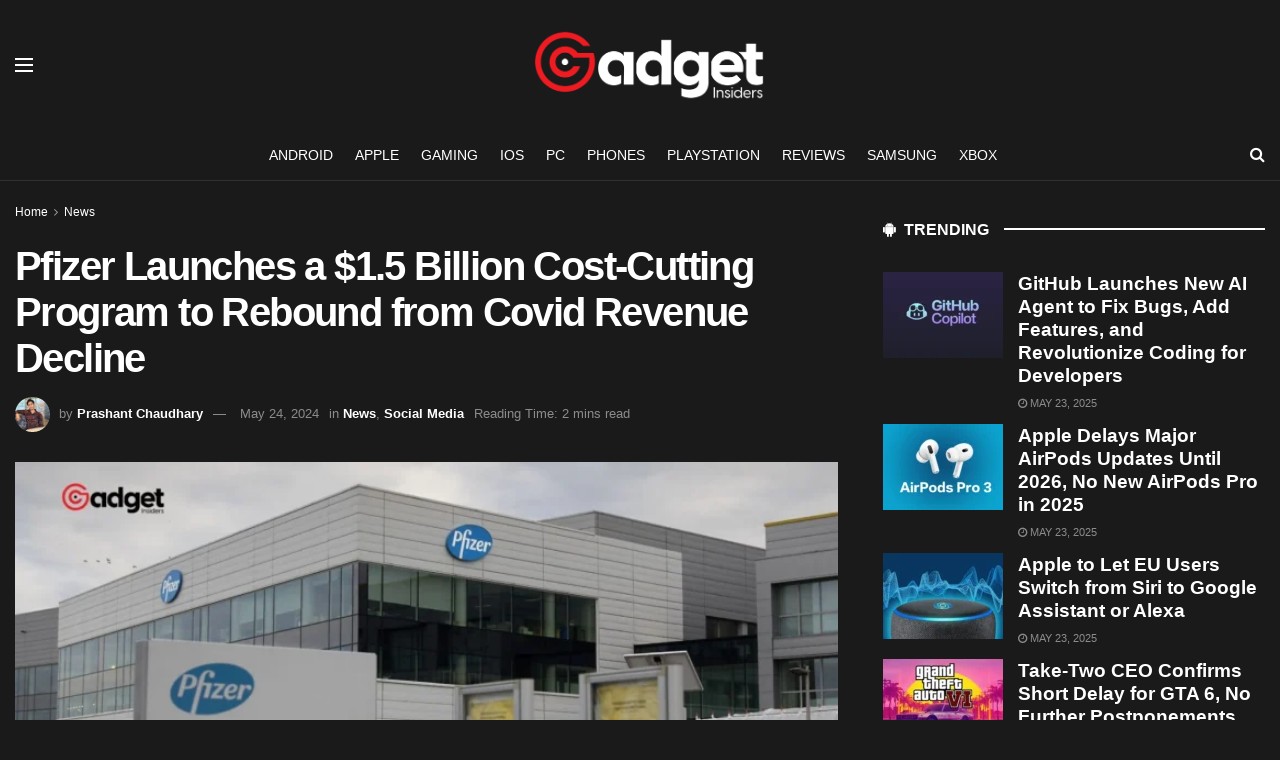

--- FILE ---
content_type: text/html; charset=UTF-8
request_url: https://www.gadgetinsiders.com/news/pfizer-launches-a-1-5-billion-cost-cutting-program-to-rebound-from-covid-revenue-decline/
body_size: 33141
content:
<!doctype html>
<!--[if lt IE 7]> <html class="no-js lt-ie9 lt-ie8 lt-ie7" lang="en-US" prefix="og: https://ogp.me/ns#"> <![endif]-->
<!--[if IE 7]>    <html class="no-js lt-ie9 lt-ie8" lang="en-US" prefix="og: https://ogp.me/ns#"> <![endif]-->
<!--[if IE 8]>    <html class="no-js lt-ie9" lang="en-US" prefix="og: https://ogp.me/ns#"> <![endif]-->
<!--[if IE 9]>    <html class="no-js lt-ie10" lang="en-US" prefix="og: https://ogp.me/ns#"> <![endif]-->
<!--[if gt IE 8]><!--> <html class="no-js" lang="en-US" prefix="og: https://ogp.me/ns#"> <!--<![endif]-->
<head><meta http-equiv="Content-Type" content="text/html; charset=UTF-8" /><script>if(navigator.userAgent.match(/MSIE|Internet Explorer/i)||navigator.userAgent.match(/Trident\/7\..*?rv:11/i)){var href=document.location.href;if(!href.match(/[?&]nowprocket/)){if(href.indexOf("?")==-1){if(href.indexOf("#")==-1){document.location.href=href+"?nowprocket=1"}else{document.location.href=href.replace("#","?nowprocket=1#")}}else{if(href.indexOf("#")==-1){document.location.href=href+"&nowprocket=1"}else{document.location.href=href.replace("#","&nowprocket=1#")}}}}</script><script>(()=>{class RocketLazyLoadScripts{constructor(){this.v="1.2.5.1",this.triggerEvents=["keydown","mousedown","mousemove","touchmove","touchstart","touchend","wheel"],this.userEventHandler=this.t.bind(this),this.touchStartHandler=this.i.bind(this),this.touchMoveHandler=this.o.bind(this),this.touchEndHandler=this.h.bind(this),this.clickHandler=this.u.bind(this),this.interceptedClicks=[],this.interceptedClickListeners=[],this.l(this),window.addEventListener("pageshow",(t=>{this.persisted=t.persisted,this.everythingLoaded&&this.m()})),document.addEventListener("DOMContentLoaded",(()=>{this.p()})),this.delayedScripts={normal:[],async:[],defer:[]},this.trash=[],this.allJQueries=[]}k(t){document.hidden?t.t():(this.triggerEvents.forEach((e=>window.addEventListener(e,t.userEventHandler,{passive:!0}))),window.addEventListener("touchstart",t.touchStartHandler,{passive:!0}),window.addEventListener("mousedown",t.touchStartHandler),document.addEventListener("visibilitychange",t.userEventHandler))}_(){this.triggerEvents.forEach((t=>window.removeEventListener(t,this.userEventHandler,{passive:!0}))),document.removeEventListener("visibilitychange",this.userEventHandler)}i(t){"HTML"!==t.target.tagName&&(window.addEventListener("touchend",this.touchEndHandler),window.addEventListener("mouseup",this.touchEndHandler),window.addEventListener("touchmove",this.touchMoveHandler,{passive:!0}),window.addEventListener("mousemove",this.touchMoveHandler),t.target.addEventListener("click",this.clickHandler),this.L(t.target,!0),this.M(t.target,"onclick","rocket-onclick"),this.C())}o(t){window.removeEventListener("touchend",this.touchEndHandler),window.removeEventListener("mouseup",this.touchEndHandler),window.removeEventListener("touchmove",this.touchMoveHandler,{passive:!0}),window.removeEventListener("mousemove",this.touchMoveHandler),t.target.removeEventListener("click",this.clickHandler),this.L(t.target,!1),this.M(t.target,"rocket-onclick","onclick"),this.O()}h(){window.removeEventListener("touchend",this.touchEndHandler),window.removeEventListener("mouseup",this.touchEndHandler),window.removeEventListener("touchmove",this.touchMoveHandler,{passive:!0}),window.removeEventListener("mousemove",this.touchMoveHandler)}u(t){t.target.removeEventListener("click",this.clickHandler),this.L(t.target,!1),this.M(t.target,"rocket-onclick","onclick"),this.interceptedClicks.push(t),t.preventDefault(),t.stopPropagation(),t.stopImmediatePropagation(),this.O()}D(){window.removeEventListener("touchstart",this.touchStartHandler,{passive:!0}),window.removeEventListener("mousedown",this.touchStartHandler),this.interceptedClicks.forEach((t=>{t.target.dispatchEvent(new MouseEvent("click",{view:t.view,bubbles:!0,cancelable:!0}))}))}l(t){EventTarget.prototype.addEventListenerBase=EventTarget.prototype.addEventListener,EventTarget.prototype.addEventListener=function(e,i,o){"click"!==e||t.windowLoaded||i===t.clickHandler||t.interceptedClickListeners.push({target:this,func:i,options:o}),(this||window).addEventListenerBase(e,i,o)}}L(t,e){this.interceptedClickListeners.forEach((i=>{i.target===t&&(e?t.removeEventListener("click",i.func,i.options):t.addEventListener("click",i.func,i.options))})),t.parentNode!==document.documentElement&&this.L(t.parentNode,e)}S(){return new Promise((t=>{this.T?this.O=t:t()}))}C(){this.T=!0}O(){this.T=!1}M(t,e,i){t.hasAttribute&&t.hasAttribute(e)&&(event.target.setAttribute(i,event.target.getAttribute(e)),event.target.removeAttribute(e))}t(){this._(this),"loading"===document.readyState?document.addEventListener("DOMContentLoaded",this.R.bind(this)):this.R()}p(){let t=[];document.querySelectorAll("script[type=rocketlazyloadscript][data-rocket-src]").forEach((e=>{let i=e.getAttribute("data-rocket-src");if(i&&0!==i.indexOf("data:")){0===i.indexOf("//")&&(i=location.protocol+i);try{const o=new URL(i).origin;o!==location.origin&&t.push({src:o,crossOrigin:e.crossOrigin||"module"===e.getAttribute("data-rocket-type")})}catch(t){}}})),t=[...new Map(t.map((t=>[JSON.stringify(t),t]))).values()],this.j(t,"preconnect")}async R(){this.lastBreath=Date.now(),this.P(this),this.F(this),this.q(),this.A(),this.I(),await this.U(this.delayedScripts.normal),await this.U(this.delayedScripts.defer),await this.U(this.delayedScripts.async);try{await this.W(),await this.H(this),await this.J()}catch(t){console.error(t)}window.dispatchEvent(new Event("rocket-allScriptsLoaded")),this.everythingLoaded=!0,this.S().then((()=>{this.D()})),this.N()}A(){document.querySelectorAll("script[type=rocketlazyloadscript]").forEach((t=>{t.hasAttribute("data-rocket-src")?t.hasAttribute("async")&&!1!==t.async?this.delayedScripts.async.push(t):t.hasAttribute("defer")&&!1!==t.defer||"module"===t.getAttribute("data-rocket-type")?this.delayedScripts.defer.push(t):this.delayedScripts.normal.push(t):this.delayedScripts.normal.push(t)}))}async B(t){if(await this.G(),!0!==t.noModule||!("noModule"in HTMLScriptElement.prototype))return new Promise((e=>{let i;function o(){(i||t).setAttribute("data-rocket-status","executed"),e()}try{if(navigator.userAgent.indexOf("Firefox/")>0||""===navigator.vendor)i=document.createElement("script"),[...t.attributes].forEach((t=>{let e=t.nodeName;"type"!==e&&("data-rocket-type"===e&&(e="type"),"data-rocket-src"===e&&(e="src"),i.setAttribute(e,t.nodeValue))})),t.text&&(i.text=t.text),i.hasAttribute("src")?(i.addEventListener("load",o),i.addEventListener("error",(function(){i.setAttribute("data-rocket-status","failed"),e()})),setTimeout((()=>{i.isConnected||e()}),1)):(i.text=t.text,o()),t.parentNode.replaceChild(i,t);else{const i=t.getAttribute("data-rocket-type"),n=t.getAttribute("data-rocket-src");i?(t.type=i,t.removeAttribute("data-rocket-type")):t.removeAttribute("type"),t.addEventListener("load",o),t.addEventListener("error",(function(){t.setAttribute("data-rocket-status","failed"),e()})),n?(t.removeAttribute("data-rocket-src"),t.src=n):t.src="data:text/javascript;base64,"+window.btoa(unescape(encodeURIComponent(t.text)))}}catch(i){t.setAttribute("data-rocket-status","failed"),e()}}));t.setAttribute("data-rocket-status","skipped")}async U(t){const e=t.shift();return e&&e.isConnected?(await this.B(e),this.U(t)):Promise.resolve()}I(){this.j([...this.delayedScripts.normal,...this.delayedScripts.defer,...this.delayedScripts.async],"preload")}j(t,e){var i=document.createDocumentFragment();t.forEach((t=>{const o=t.getAttribute&&t.getAttribute("data-rocket-src")||t.src;if(o){const n=document.createElement("link");n.href=o,n.rel=e,"preconnect"!==e&&(n.as="script"),t.getAttribute&&"module"===t.getAttribute("data-rocket-type")&&(n.crossOrigin=!0),t.crossOrigin&&(n.crossOrigin=t.crossOrigin),t.integrity&&(n.integrity=t.integrity),i.appendChild(n),this.trash.push(n)}})),document.head.appendChild(i)}P(t){let e={};function i(i,o){return e[o].eventsToRewrite.indexOf(i)>=0&&!t.everythingLoaded?"rocket-"+i:i}function o(t,o){!function(t){e[t]||(e[t]={originalFunctions:{add:t.addEventListener,remove:t.removeEventListener},eventsToRewrite:[]},t.addEventListener=function(){arguments[0]=i(arguments[0],t),e[t].originalFunctions.add.apply(t,arguments)},t.removeEventListener=function(){arguments[0]=i(arguments[0],t),e[t].originalFunctions.remove.apply(t,arguments)})}(t),e[t].eventsToRewrite.push(o)}function n(e,i){let o=e[i];e[i]=null,Object.defineProperty(e,i,{get:()=>o||function(){},set(n){t.everythingLoaded?o=n:e["rocket"+i]=o=n}})}o(document,"DOMContentLoaded"),o(window,"DOMContentLoaded"),o(window,"load"),o(window,"pageshow"),o(document,"readystatechange"),n(document,"onreadystatechange"),n(window,"onload"),n(window,"onpageshow")}F(t){let e;function i(e){return t.everythingLoaded?e:e.split(" ").map((t=>"load"===t||0===t.indexOf("load.")?"rocket-jquery-load":t)).join(" ")}function o(o){if(o&&o.fn&&!t.allJQueries.includes(o)){o.fn.ready=o.fn.init.prototype.ready=function(e){return t.domReadyFired?e.bind(document)(o):document.addEventListener("rocket-DOMContentLoaded",(()=>e.bind(document)(o))),o([])};const e=o.fn.on;o.fn.on=o.fn.init.prototype.on=function(){return this[0]===window&&("string"==typeof arguments[0]||arguments[0]instanceof String?arguments[0]=i(arguments[0]):"object"==typeof arguments[0]&&Object.keys(arguments[0]).forEach((t=>{const e=arguments[0][t];delete arguments[0][t],arguments[0][i(t)]=e}))),e.apply(this,arguments),this},t.allJQueries.push(o)}e=o}o(window.jQuery),Object.defineProperty(window,"jQuery",{get:()=>e,set(t){o(t)}})}async H(t){const e=document.querySelector("script[data-webpack]");e&&(await async function(){return new Promise((t=>{e.addEventListener("load",t),e.addEventListener("error",t)}))}(),await t.K(),await t.H(t))}async W(){this.domReadyFired=!0,await this.G(),document.dispatchEvent(new Event("rocket-readystatechange")),await this.G(),document.rocketonreadystatechange&&document.rocketonreadystatechange(),await this.G(),document.dispatchEvent(new Event("rocket-DOMContentLoaded")),await this.G(),window.dispatchEvent(new Event("rocket-DOMContentLoaded"))}async J(){await this.G(),document.dispatchEvent(new Event("rocket-readystatechange")),await this.G(),document.rocketonreadystatechange&&document.rocketonreadystatechange(),await this.G(),window.dispatchEvent(new Event("rocket-load")),await this.G(),window.rocketonload&&window.rocketonload(),await this.G(),this.allJQueries.forEach((t=>t(window).trigger("rocket-jquery-load"))),await this.G();const t=new Event("rocket-pageshow");t.persisted=this.persisted,window.dispatchEvent(t),await this.G(),window.rocketonpageshow&&window.rocketonpageshow({persisted:this.persisted}),this.windowLoaded=!0}m(){document.onreadystatechange&&document.onreadystatechange(),window.onload&&window.onload(),window.onpageshow&&window.onpageshow({persisted:this.persisted})}q(){const t=new Map;document.write=document.writeln=function(e){const i=document.currentScript;i||console.error("WPRocket unable to document.write this: "+e);const o=document.createRange(),n=i.parentElement;let s=t.get(i);void 0===s&&(s=i.nextSibling,t.set(i,s));const c=document.createDocumentFragment();o.setStart(c,0),c.appendChild(o.createContextualFragment(e)),n.insertBefore(c,s)}}async G(){Date.now()-this.lastBreath>45&&(await this.K(),this.lastBreath=Date.now())}async K(){return document.hidden?new Promise((t=>setTimeout(t))):new Promise((t=>requestAnimationFrame(t)))}N(){this.trash.forEach((t=>t.remove()))}static run(){const t=new RocketLazyLoadScripts;t.k(t)}}RocketLazyLoadScripts.run()})();</script>
    
    <meta name='viewport' content='width=device-width, initial-scale=1, user-scalable=yes' />
    <link rel="profile" href="https://gmpg.org/xfn/11" />
    
    <meta property="og:type" content="article">
<meta property="og:title" content="Pfizer Launches a $1.5 Billion Cost-Cutting Program to Rebound from Covid Revenue Decline">
<meta property="og:site_name" content="Gadget Insiders">
<meta property="og:description" content="In the heart of New York City, the iconic Pfizer headquarters stands as a symbol of both innovation and resilience.">
<meta property="og:url" content="https://www.gadgetinsiders.com/social-media/pfizer-launches-a-1-5-billion-cost-cutting-program-to-rebound-from-covid-revenue-decline/">
<meta property="og:locale" content="en_US">
<meta property="og:image" content="https://www.gadgetinsiders.com/wp-content/uploads/2024/05/Pfizers-Big-Move-Slashing-1.5-Billion-in-Costs-to-Revamp-Operations-and-Boost-Stock.webp">
<meta property="og:image:height" content="720">
<meta property="og:image:width" content="1280">
<meta property="article:published_time" content="2024-05-24T23:02:47+05:30">
<meta property="article:modified_time" content="2024-05-24T23:02:47+05:30">
<meta property="article:author" content="https://www.facebook.com/profile.php?id=100078324936308">
<meta property="article:section" content="News">
<meta property="article:tag" content="cost-cutting">
<meta property="article:tag" content="Covid-related products">
<meta property="article:tag" content="healthcare innovation">
<meta property="article:tag" content="investment news">
<meta property="article:tag" content="operational efficiency">
<meta property="article:tag" content="Pfizer">
<meta property="article:tag" content="Pfizer stock">
<meta property="article:tag" content="Pfizer strategy">
<meta property="article:tag" content="pharmaceutical industry">
<meta property="article:tag" content="Revenue Decline">
<meta name="twitter:card" content="summary_large_image">
<meta name="twitter:title" content="Pfizer Launches a $1.5 Billion Cost-Cutting Program to Rebound from Covid Revenue Decline">
<meta name="twitter:description" content="In the heart of New York City, the iconic Pfizer headquarters stands as a symbol of both innovation and resilience.">
<meta name="twitter:url" content="https://www.gadgetinsiders.com/social-media/pfizer-launches-a-1-5-billion-cost-cutting-program-to-rebound-from-covid-revenue-decline/">
<meta name="twitter:site" content="https://twitter.com/stoncoder">
<meta name="twitter:image" content="https://www.gadgetinsiders.com/wp-content/uploads/2024/05/Pfizers-Big-Move-Slashing-1.5-Billion-in-Costs-to-Revamp-Operations-and-Boost-Stock.webp">
<meta name="twitter:image:width" content="1280">
<meta name="twitter:image:height" content="720">
			<script type="rocketlazyloadscript" data-rocket-type="text/javascript">
			  var jnews_ajax_url = '/?ajax-request=jnews'
			</script>
			<script type="rocketlazyloadscript" data-rocket-type="text/javascript">;window.jnews=window.jnews||{},window.jnews.library=window.jnews.library||{},window.jnews.library=function(){"use strict";var e=this;e.win=window,e.doc=document,e.noop=function(){},e.globalBody=e.doc.getElementsByTagName("body")[0],e.globalBody=e.globalBody?e.globalBody:e.doc,e.win.jnewsDataStorage=e.win.jnewsDataStorage||{_storage:new WeakMap,put:function(e,t,n){this._storage.has(e)||this._storage.set(e,new Map),this._storage.get(e).set(t,n)},get:function(e,t){return this._storage.get(e).get(t)},has:function(e,t){return this._storage.has(e)&&this._storage.get(e).has(t)},remove:function(e,t){var n=this._storage.get(e).delete(t);return 0===!this._storage.get(e).size&&this._storage.delete(e),n}},e.windowWidth=function(){return e.win.innerWidth||e.docEl.clientWidth||e.globalBody.clientWidth},e.windowHeight=function(){return e.win.innerHeight||e.docEl.clientHeight||e.globalBody.clientHeight},e.requestAnimationFrame=e.win.requestAnimationFrame||e.win.webkitRequestAnimationFrame||e.win.mozRequestAnimationFrame||e.win.msRequestAnimationFrame||window.oRequestAnimationFrame||function(e){return setTimeout(e,1e3/60)},e.cancelAnimationFrame=e.win.cancelAnimationFrame||e.win.webkitCancelAnimationFrame||e.win.webkitCancelRequestAnimationFrame||e.win.mozCancelAnimationFrame||e.win.msCancelRequestAnimationFrame||e.win.oCancelRequestAnimationFrame||function(e){clearTimeout(e)},e.classListSupport="classList"in document.createElement("_"),e.hasClass=e.classListSupport?function(e,t){return e.classList.contains(t)}:function(e,t){return e.className.indexOf(t)>=0},e.addClass=e.classListSupport?function(t,n){e.hasClass(t,n)||t.classList.add(n)}:function(t,n){e.hasClass(t,n)||(t.className+=" "+n)},e.removeClass=e.classListSupport?function(t,n){e.hasClass(t,n)&&t.classList.remove(n)}:function(t,n){e.hasClass(t,n)&&(t.className=t.className.replace(n,""))},e.objKeys=function(e){var t=[];for(var n in e)Object.prototype.hasOwnProperty.call(e,n)&&t.push(n);return t},e.isObjectSame=function(e,t){var n=!0;return JSON.stringify(e)!==JSON.stringify(t)&&(n=!1),n},e.extend=function(){for(var e,t,n,o=arguments[0]||{},i=1,a=arguments.length;i<a;i++)if(null!==(e=arguments[i]))for(t in e)o!==(n=e[t])&&void 0!==n&&(o[t]=n);return o},e.dataStorage=e.win.jnewsDataStorage,e.isVisible=function(e){return 0!==e.offsetWidth&&0!==e.offsetHeight||e.getBoundingClientRect().length},e.getHeight=function(e){return e.offsetHeight||e.clientHeight||e.getBoundingClientRect().height},e.getWidth=function(e){return e.offsetWidth||e.clientWidth||e.getBoundingClientRect().width},e.supportsPassive=!1;try{var t=Object.defineProperty({},"passive",{get:function(){e.supportsPassive=!0}});"createEvent"in e.doc?e.win.addEventListener("test",null,t):"fireEvent"in e.doc&&e.win.attachEvent("test",null)}catch(e){}e.passiveOption=!!e.supportsPassive&&{passive:!0},e.setStorage=function(e,t){e="jnews-"+e;var n={expired:Math.floor(((new Date).getTime()+432e5)/1e3)};t=Object.assign(n,t);localStorage.setItem(e,JSON.stringify(t))},e.getStorage=function(e){e="jnews-"+e;var t=localStorage.getItem(e);return null!==t&&0<t.length?JSON.parse(localStorage.getItem(e)):{}},e.expiredStorage=function(){var t,n="jnews-";for(var o in localStorage)o.indexOf(n)>-1&&"undefined"!==(t=e.getStorage(o.replace(n,""))).expired&&t.expired<Math.floor((new Date).getTime()/1e3)&&localStorage.removeItem(o)},e.addEvents=function(t,n,o){for(var i in n){var a=["touchstart","touchmove"].indexOf(i)>=0&&!o&&e.passiveOption;"createEvent"in e.doc?t.addEventListener(i,n[i],a):"fireEvent"in e.doc&&t.attachEvent("on"+i,n[i])}},e.removeEvents=function(t,n){for(var o in n)"createEvent"in e.doc?t.removeEventListener(o,n[o]):"fireEvent"in e.doc&&t.detachEvent("on"+o,n[o])},e.triggerEvents=function(t,n,o){var i;o=o||{detail:null};return"createEvent"in e.doc?(!(i=e.doc.createEvent("CustomEvent")||new CustomEvent(n)).initCustomEvent||i.initCustomEvent(n,!0,!1,o),void t.dispatchEvent(i)):"fireEvent"in e.doc?((i=e.doc.createEventObject()).eventType=n,void t.fireEvent("on"+i.eventType,i)):void 0},e.getParents=function(t,n){void 0===n&&(n=e.doc);for(var o=[],i=t.parentNode,a=!1;!a;)if(i){var r=i;r.querySelectorAll(n).length?a=!0:(o.push(r),i=r.parentNode)}else o=[],a=!0;return o},e.forEach=function(e,t,n){for(var o=0,i=e.length;o<i;o++)t.call(n,e[o],o)},e.getText=function(e){return e.innerText||e.textContent},e.setText=function(e,t){var n="object"==typeof t?t.innerText||t.textContent:t;e.innerText&&(e.innerText=n),e.textContent&&(e.textContent=n)},e.httpBuildQuery=function(t){return e.objKeys(t).reduce(function t(n){var o=arguments.length>1&&void 0!==arguments[1]?arguments[1]:null;return function(i,a){var r=n[a];a=encodeURIComponent(a);var s=o?"".concat(o,"[").concat(a,"]"):a;return null==r||"function"==typeof r?(i.push("".concat(s,"=")),i):["number","boolean","string"].includes(typeof r)?(i.push("".concat(s,"=").concat(encodeURIComponent(r))),i):(i.push(e.objKeys(r).reduce(t(r,s),[]).join("&")),i)}}(t),[]).join("&")},e.get=function(t,n,o,i){return o="function"==typeof o?o:e.noop,e.ajax("GET",t,n,o,i)},e.post=function(t,n,o,i){return o="function"==typeof o?o:e.noop,e.ajax("POST",t,n,o,i)},e.ajax=function(t,n,o,i,a){var r=new XMLHttpRequest,s=n,c=e.httpBuildQuery(o);if(t=-1!=["GET","POST"].indexOf(t)?t:"GET",r.open(t,s+("GET"==t?"?"+c:""),!0),"POST"==t&&r.setRequestHeader("Content-type","application/x-www-form-urlencoded"),r.setRequestHeader("X-Requested-With","XMLHttpRequest"),r.onreadystatechange=function(){4===r.readyState&&200<=r.status&&300>r.status&&"function"==typeof i&&i.call(void 0,r.response)},void 0!==a&&!a){return{xhr:r,send:function(){r.send("POST"==t?c:null)}}}return r.send("POST"==t?c:null),{xhr:r}},e.scrollTo=function(t,n,o){function i(e,t,n){this.start=this.position(),this.change=e-this.start,this.currentTime=0,this.increment=20,this.duration=void 0===n?500:n,this.callback=t,this.finish=!1,this.animateScroll()}return Math.easeInOutQuad=function(e,t,n,o){return(e/=o/2)<1?n/2*e*e+t:-n/2*(--e*(e-2)-1)+t},i.prototype.stop=function(){this.finish=!0},i.prototype.move=function(t){e.doc.documentElement.scrollTop=t,e.globalBody.parentNode.scrollTop=t,e.globalBody.scrollTop=t},i.prototype.position=function(){return e.doc.documentElement.scrollTop||e.globalBody.parentNode.scrollTop||e.globalBody.scrollTop},i.prototype.animateScroll=function(){this.currentTime+=this.increment;var t=Math.easeInOutQuad(this.currentTime,this.start,this.change,this.duration);this.move(t),this.currentTime<this.duration&&!this.finish?e.requestAnimationFrame.call(e.win,this.animateScroll.bind(this)):this.callback&&"function"==typeof this.callback&&this.callback()},new i(t,n,o)},e.unwrap=function(t){var n,o=t;e.forEach(t,(function(e,t){n?n+=e:n=e})),o.replaceWith(n)},e.performance={start:function(e){performance.mark(e+"Start")},stop:function(e){performance.mark(e+"End"),performance.measure(e,e+"Start",e+"End")}},e.fps=function(){var t=0,n=0,o=0;!function(){var i=t=0,a=0,r=0,s=document.getElementById("fpsTable"),c=function(t){void 0===document.getElementsByTagName("body")[0]?e.requestAnimationFrame.call(e.win,(function(){c(t)})):document.getElementsByTagName("body")[0].appendChild(t)};null===s&&((s=document.createElement("div")).style.position="fixed",s.style.top="120px",s.style.left="10px",s.style.width="100px",s.style.height="20px",s.style.border="1px solid black",s.style.fontSize="11px",s.style.zIndex="100000",s.style.backgroundColor="white",s.id="fpsTable",c(s));var l=function(){o++,n=Date.now(),(a=(o/(r=(n-t)/1e3)).toPrecision(2))!=i&&(i=a,s.innerHTML=i+"fps"),1<r&&(t=n,o=0),e.requestAnimationFrame.call(e.win,l)};l()}()},e.instr=function(e,t){for(var n=0;n<t.length;n++)if(-1!==e.toLowerCase().indexOf(t[n].toLowerCase()))return!0},e.winLoad=function(t,n){function o(o){if("complete"===e.doc.readyState||"interactive"===e.doc.readyState)return!o||n?setTimeout(t,n||1):t(o),1}o()||e.addEvents(e.win,{load:o})},e.docReady=function(t,n){function o(o){if("complete"===e.doc.readyState||"interactive"===e.doc.readyState)return!o||n?setTimeout(t,n||1):t(o),1}o()||e.addEvents(e.doc,{DOMContentLoaded:o})},e.fireOnce=function(){e.docReady((function(){e.assets=e.assets||[],e.assets.length&&(e.boot(),e.load_assets())}),50)},e.boot=function(){e.length&&e.doc.querySelectorAll("style[media]").forEach((function(e){"not all"==e.getAttribute("media")&&e.removeAttribute("media")}))},e.create_js=function(t,n){var o=e.doc.createElement("script");switch(o.setAttribute("src",t),n){case"defer":o.setAttribute("defer",!0);break;case"async":o.setAttribute("async",!0);break;case"deferasync":o.setAttribute("defer",!0),o.setAttribute("async",!0)}e.globalBody.appendChild(o)},e.load_assets=function(){"object"==typeof e.assets&&e.forEach(e.assets.slice(0),(function(t,n){var o="";t.defer&&(o+="defer"),t.async&&(o+="async"),e.create_js(t.url,o);var i=e.assets.indexOf(t);i>-1&&e.assets.splice(i,1)})),e.assets=jnewsoption.au_scripts=window.jnewsads=[]},e.setCookie=function(e,t,n){var o="";if(n){var i=new Date;i.setTime(i.getTime()+24*n*60*60*1e3),o="; expires="+i.toUTCString()}document.cookie=e+"="+(t||"")+o+"; path=/"},e.getCookie=function(e){for(var t=e+"=",n=document.cookie.split(";"),o=0;o<n.length;o++){for(var i=n[o];" "==i.charAt(0);)i=i.substring(1,i.length);if(0==i.indexOf(t))return i.substring(t.length,i.length)}return null},e.eraseCookie=function(e){document.cookie=e+"=; Path=/; Expires=Thu, 01 Jan 1970 00:00:01 GMT;"},e.docReady((function(){e.globalBody=e.globalBody==e.doc?e.doc.getElementsByTagName("body")[0]:e.globalBody,e.globalBody=e.globalBody?e.globalBody:e.doc})),e.winLoad((function(){e.winLoad((function(){var t=!1;if(void 0!==window.jnewsadmin)if(void 0!==window.file_version_checker){var n=e.objKeys(window.file_version_checker);n.length?n.forEach((function(e){t||"10.0.4"===window.file_version_checker[e]||(t=!0)})):t=!0}else t=!0;t&&(window.jnewsHelper.getMessage(),window.jnewsHelper.getNotice())}),2500)}))},window.jnews.library=new window.jnews.library;</script>
<!-- Search Engine Optimization by Rank Math PRO - https://rankmath.com/ -->
<title>Pfizer Launches a $1.5 Billion Cost-Cutting Program to Rebound from Covid Revenue Decline - Gadget Insiders</title>
<meta name="description" content="In the heart of New York City, the iconic Pfizer headquarters stands as a symbol of both innovation and resilience. Amidst the shifting sands of the"/>
<meta name="robots" content="follow, index, max-snippet:-1, max-video-preview:-1, max-image-preview:large"/>
<link rel="canonical" href="https://www.gadgetinsiders.com/social-media/pfizer-launches-a-1-5-billion-cost-cutting-program-to-rebound-from-covid-revenue-decline/" />
<meta property="og:locale" content="en_US" />
<meta property="og:type" content="article" />
<meta property="og:title" content="Pfizer Launches a $1.5 Billion Cost-Cutting Program to Rebound from Covid Revenue Decline - Gadget Insiders" />
<meta property="og:description" content="In the heart of New York City, the iconic Pfizer headquarters stands as a symbol of both innovation and resilience. Amidst the shifting sands of the" />
<meta property="og:url" content="https://www.gadgetinsiders.com/social-media/pfizer-launches-a-1-5-billion-cost-cutting-program-to-rebound-from-covid-revenue-decline/" />
<meta property="og:site_name" content="Gadget Insiders" />
<meta property="article:author" content="https://www.facebook.com/profile.php?id=100078324936308" />
<meta property="article:tag" content="cost-cutting" />
<meta property="article:tag" content="Covid-related products" />
<meta property="article:tag" content="healthcare innovation" />
<meta property="article:tag" content="investment news" />
<meta property="article:tag" content="operational efficiency" />
<meta property="article:tag" content="Pfizer" />
<meta property="article:tag" content="Pfizer stock" />
<meta property="article:tag" content="Pfizer strategy" />
<meta property="article:tag" content="pharmaceutical industry" />
<meta property="article:tag" content="Revenue Decline" />
<meta property="article:section" content="News" />
<meta property="og:image" content="https://www.gadgetinsiders.com/wp-content/uploads/2024/05/Pfizers-Big-Move-Slashing-1.5-Billion-in-Costs-to-Revamp-Operations-and-Boost-Stock.webp" />
<meta property="og:image:secure_url" content="https://www.gadgetinsiders.com/wp-content/uploads/2024/05/Pfizers-Big-Move-Slashing-1.5-Billion-in-Costs-to-Revamp-Operations-and-Boost-Stock.webp" />
<meta property="og:image:width" content="1280" />
<meta property="og:image:height" content="720" />
<meta property="og:image:alt" content="Pfizer&#039;s Big Move: Slashing $1.5 Billion in Costs to Revamp Operations and Boost Stock" />
<meta property="og:image:type" content="image/webp" />
<meta property="article:published_time" content="2024-05-24T23:02:47+05:30" />
<meta property="og:video" content="https://www.youtube.com/embed/AdFz6FA-aXc" />
<meta property="video:duration" content="131" />
<meta property="ya:ovs:upload_date" content="2021-07-28T04:07:11-07:00" />
<meta property="ya:ovs:allow_embed" content="true" />
<meta name="twitter:card" content="summary_large_image" />
<meta name="twitter:title" content="Pfizer Launches a $1.5 Billion Cost-Cutting Program to Rebound from Covid Revenue Decline - Gadget Insiders" />
<meta name="twitter:description" content="In the heart of New York City, the iconic Pfizer headquarters stands as a symbol of both innovation and resilience. Amidst the shifting sands of the" />
<meta name="twitter:site" content="@Gadget_Insiders" />
<meta name="twitter:creator" content="@stoncoder" />
<meta name="twitter:image" content="https://www.gadgetinsiders.com/wp-content/uploads/2024/05/Pfizers-Big-Move-Slashing-1.5-Billion-in-Costs-to-Revamp-Operations-and-Boost-Stock.webp" />
<meta name="twitter:label1" content="Written by" />
<meta name="twitter:data1" content="Prashant Chaudhary" />
<meta name="twitter:label2" content="Time to read" />
<meta name="twitter:data2" content="2 minutes" />
<script type="application/ld+json" class="rank-math-schema-pro">{"@context":"https://schema.org","@graph":[{"@type":"Organization","@id":"https://www.gadgetinsiders.com/#organization","name":"Gadget Insiders","url":"https://www.gadgetinsiders.com","sameAs":["https://twitter.com/Gadget_Insiders"],"logo":{"@type":"ImageObject","@id":"https://www.gadgetinsiders.com/#logo","url":"https://www.gadgetinsiders.com/wp-content/uploads/2023/10/Untitled-112-x-112-px.png","contentUrl":"https://www.gadgetinsiders.com/wp-content/uploads/2023/10/Untitled-112-x-112-px.png","caption":"Gadget Insiders","inLanguage":"en-US","width":"112","height":"112"}},{"@type":"WebSite","@id":"https://www.gadgetinsiders.com/#website","url":"https://www.gadgetinsiders.com","name":"Gadget Insiders","publisher":{"@id":"https://www.gadgetinsiders.com/#organization"},"inLanguage":"en-US"},{"@type":"ImageObject","@id":"https://www.gadgetinsiders.com/wp-content/uploads/2024/05/Pfizers-Big-Move-Slashing-1.5-Billion-in-Costs-to-Revamp-Operations-and-Boost-Stock.webp","url":"https://www.gadgetinsiders.com/wp-content/uploads/2024/05/Pfizers-Big-Move-Slashing-1.5-Billion-in-Costs-to-Revamp-Operations-and-Boost-Stock.webp","width":"1280","height":"720","caption":"Pfizer's Big Move: Slashing $1.5 Billion in Costs to Revamp Operations and Boost Stock","inLanguage":"en-US"},{"@type":"BreadcrumbList","@id":"https://www.gadgetinsiders.com/social-media/pfizer-launches-a-1-5-billion-cost-cutting-program-to-rebound-from-covid-revenue-decline/#breadcrumb","itemListElement":[{"@type":"ListItem","position":"1","item":{"@id":"https://www.gadgetinsiders.com","name":"Home"}},{"@type":"ListItem","position":"2","item":{"@id":"https://www.gadgetinsiders.com/category/news/","name":"News"}},{"@type":"ListItem","position":"3","item":{"@id":"https://www.gadgetinsiders.com/social-media/pfizer-launches-a-1-5-billion-cost-cutting-program-to-rebound-from-covid-revenue-decline/","name":"Pfizer Launches a $1.5 Billion Cost-Cutting Program to Rebound from Covid Revenue Decline"}}]},{"@type":"WebPage","@id":"https://www.gadgetinsiders.com/social-media/pfizer-launches-a-1-5-billion-cost-cutting-program-to-rebound-from-covid-revenue-decline/#webpage","url":"https://www.gadgetinsiders.com/social-media/pfizer-launches-a-1-5-billion-cost-cutting-program-to-rebound-from-covid-revenue-decline/","name":"Pfizer Launches a $1.5 Billion Cost-Cutting Program to Rebound from Covid Revenue Decline - Gadget Insiders","datePublished":"2024-05-24T23:02:47+05:30","dateModified":"2024-05-24T23:02:47+05:30","isPartOf":{"@id":"https://www.gadgetinsiders.com/#website"},"primaryImageOfPage":{"@id":"https://www.gadgetinsiders.com/wp-content/uploads/2024/05/Pfizers-Big-Move-Slashing-1.5-Billion-in-Costs-to-Revamp-Operations-and-Boost-Stock.webp"},"inLanguage":"en-US","breadcrumb":{"@id":"https://www.gadgetinsiders.com/social-media/pfizer-launches-a-1-5-billion-cost-cutting-program-to-rebound-from-covid-revenue-decline/#breadcrumb"}},{"@type":"Person","@id":"https://www.gadgetinsiders.com/author/prashant/","name":"Prashant Chaudhary","url":"https://www.gadgetinsiders.com/author/prashant/","image":{"@type":"ImageObject","@id":"https://secure.gravatar.com/avatar/9e0f7ac8de3f12b54ec120308975242e11b72a1d168fa891025c4a7baf68afb1?s=96&amp;d=mm&amp;r=g","url":"https://secure.gravatar.com/avatar/9e0f7ac8de3f12b54ec120308975242e11b72a1d168fa891025c4a7baf68afb1?s=96&amp;d=mm&amp;r=g","caption":"Prashant Chaudhary","inLanguage":"en-US"},"sameAs":["https://www.facebook.com/profile.php?id=100078324936308","https://twitter.com/https://twitter.com/stoncoder"],"worksFor":{"@id":"https://www.gadgetinsiders.com/#organization"}},{"headline":"Pfizer Launches a $1.5 Billion Cost-Cutting Program to Rebound from Covid Revenue Decline - Gadget Insiders","description":"In the heart of New York City, the iconic Pfizer headquarters stands as a symbol of both innovation and resilience. Amidst the shifting sands of the","datePublished":"2024-05-24T23:02:47+05:30","dateModified":"2024-05-24T23:02:47+05:30","keywords":"Pfizer","image":{"@id":"https://www.gadgetinsiders.com/wp-content/uploads/2024/05/Pfizers-Big-Move-Slashing-1.5-Billion-in-Costs-to-Revamp-Operations-and-Boost-Stock.webp"},"author":{"@id":"https://www.gadgetinsiders.com/author/prashant/","name":"Prashant Chaudhary"},"@type":"NewsArticle","copyrightYear":"2024","name":"Pfizer Launches a $1.5 Billion Cost-Cutting Program to Rebound from Covid Revenue Decline - Gadget Insiders","articleSection":"News, Social Media","@id":"https://www.gadgetinsiders.com/social-media/pfizer-launches-a-1-5-billion-cost-cutting-program-to-rebound-from-covid-revenue-decline/#schema-165804","isPartOf":{"@id":"https://www.gadgetinsiders.com/social-media/pfizer-launches-a-1-5-billion-cost-cutting-program-to-rebound-from-covid-revenue-decline/#webpage"},"publisher":{"@id":"https://www.gadgetinsiders.com/#organization"},"inLanguage":"en-US","mainEntityOfPage":{"@id":"https://www.gadgetinsiders.com/social-media/pfizer-launches-a-1-5-billion-cost-cutting-program-to-rebound-from-covid-revenue-decline/#webpage"}},{"@type":"VideoObject","name":"Pfizer beats earnings expectations, raising full-year guidance","description":"CNBC&#039;s Meg Tirrell reports on Pfizer&#039;s earnings results. For access to live and exclusive video from CNBC subscribe to CNBC PRO: https://cnb.cx/2NGeIvi Pfize...","uploadDate":"2021-07-28T04:07:11-07:00","thumbnailUrl":"https://www.gadgetinsiders.com/wp-content/uploads/2024/05/Pfizers-Big-Move-Slashing-1.5-Billion-in-Costs-to-Revamp-Operations-and-Boost-Stock.webp","embedUrl":"https://www.youtube.com/embed/AdFz6FA-aXc","duration":"PT2M11S","width":"1280","height":"720","isFamilyFriendly":"True","@id":"https://www.gadgetinsiders.com/social-media/pfizer-launches-a-1-5-billion-cost-cutting-program-to-rebound-from-covid-revenue-decline/#schema-165805","isPartOf":{"@id":"https://www.gadgetinsiders.com/social-media/pfizer-launches-a-1-5-billion-cost-cutting-program-to-rebound-from-covid-revenue-decline/#webpage"},"publisher":{"@id":"https://www.gadgetinsiders.com/#organization"},"inLanguage":"en-US","mainEntityOfPage":{"@id":"https://www.gadgetinsiders.com/social-media/pfizer-launches-a-1-5-billion-cost-cutting-program-to-rebound-from-covid-revenue-decline/#webpage"}}]}</script>
<!-- /Rank Math WordPress SEO plugin -->

<link rel='dns-prefetch' href='//www.gadgetinsiders.com' />

<link rel="alternate" type="application/rss+xml" title="Gadget Insiders &raquo; Feed" href="https://www.gadgetinsiders.com/feed/" />
<link rel="alternate" type="application/rss+xml" title="Gadget Insiders &raquo; Comments Feed" href="https://www.gadgetinsiders.com/comments/feed/" />
<link rel="alternate" title="oEmbed (JSON)" type="application/json+oembed" href="https://www.gadgetinsiders.com/wp-json/oembed/1.0/embed?url=https%3A%2F%2Fwww.gadgetinsiders.com%2Fsocial-media%2Fpfizer-launches-a-1-5-billion-cost-cutting-program-to-rebound-from-covid-revenue-decline%2F" />
<link rel="alternate" title="oEmbed (XML)" type="text/xml+oembed" href="https://www.gadgetinsiders.com/wp-json/oembed/1.0/embed?url=https%3A%2F%2Fwww.gadgetinsiders.com%2Fsocial-media%2Fpfizer-launches-a-1-5-billion-cost-cutting-program-to-rebound-from-covid-revenue-decline%2F&#038;format=xml" />
<link rel="alternate" type="application/rss+xml" title="Gadget Insiders &raquo; Stories Feed" href="https://www.gadgetinsiders.com/web-stories/feed/"><style id='wp-img-auto-sizes-contain-inline-css' type='text/css'>
img:is([sizes=auto i],[sizes^="auto," i]){contain-intrinsic-size:3000px 1500px}
/*# sourceURL=wp-img-auto-sizes-contain-inline-css */
</style>
<link rel='stylesheet' id='wp-block-library-css' href='https://www.gadgetinsiders.com/wp-includes/css/dist/block-library/style.min.css?ver=6.9' type='text/css' media='all' />
<style id='global-styles-inline-css' type='text/css'>
:root{--wp--preset--aspect-ratio--square: 1;--wp--preset--aspect-ratio--4-3: 4/3;--wp--preset--aspect-ratio--3-4: 3/4;--wp--preset--aspect-ratio--3-2: 3/2;--wp--preset--aspect-ratio--2-3: 2/3;--wp--preset--aspect-ratio--16-9: 16/9;--wp--preset--aspect-ratio--9-16: 9/16;--wp--preset--color--black: #000000;--wp--preset--color--cyan-bluish-gray: #abb8c3;--wp--preset--color--white: #ffffff;--wp--preset--color--pale-pink: #f78da7;--wp--preset--color--vivid-red: #cf2e2e;--wp--preset--color--luminous-vivid-orange: #ff6900;--wp--preset--color--luminous-vivid-amber: #fcb900;--wp--preset--color--light-green-cyan: #7bdcb5;--wp--preset--color--vivid-green-cyan: #00d084;--wp--preset--color--pale-cyan-blue: #8ed1fc;--wp--preset--color--vivid-cyan-blue: #0693e3;--wp--preset--color--vivid-purple: #9b51e0;--wp--preset--gradient--vivid-cyan-blue-to-vivid-purple: linear-gradient(135deg,rgb(6,147,227) 0%,rgb(155,81,224) 100%);--wp--preset--gradient--light-green-cyan-to-vivid-green-cyan: linear-gradient(135deg,rgb(122,220,180) 0%,rgb(0,208,130) 100%);--wp--preset--gradient--luminous-vivid-amber-to-luminous-vivid-orange: linear-gradient(135deg,rgb(252,185,0) 0%,rgb(255,105,0) 100%);--wp--preset--gradient--luminous-vivid-orange-to-vivid-red: linear-gradient(135deg,rgb(255,105,0) 0%,rgb(207,46,46) 100%);--wp--preset--gradient--very-light-gray-to-cyan-bluish-gray: linear-gradient(135deg,rgb(238,238,238) 0%,rgb(169,184,195) 100%);--wp--preset--gradient--cool-to-warm-spectrum: linear-gradient(135deg,rgb(74,234,220) 0%,rgb(151,120,209) 20%,rgb(207,42,186) 40%,rgb(238,44,130) 60%,rgb(251,105,98) 80%,rgb(254,248,76) 100%);--wp--preset--gradient--blush-light-purple: linear-gradient(135deg,rgb(255,206,236) 0%,rgb(152,150,240) 100%);--wp--preset--gradient--blush-bordeaux: linear-gradient(135deg,rgb(254,205,165) 0%,rgb(254,45,45) 50%,rgb(107,0,62) 100%);--wp--preset--gradient--luminous-dusk: linear-gradient(135deg,rgb(255,203,112) 0%,rgb(199,81,192) 50%,rgb(65,88,208) 100%);--wp--preset--gradient--pale-ocean: linear-gradient(135deg,rgb(255,245,203) 0%,rgb(182,227,212) 50%,rgb(51,167,181) 100%);--wp--preset--gradient--electric-grass: linear-gradient(135deg,rgb(202,248,128) 0%,rgb(113,206,126) 100%);--wp--preset--gradient--midnight: linear-gradient(135deg,rgb(2,3,129) 0%,rgb(40,116,252) 100%);--wp--preset--font-size--small: 13px;--wp--preset--font-size--medium: 20px;--wp--preset--font-size--large: 36px;--wp--preset--font-size--x-large: 42px;--wp--preset--spacing--20: 0.44rem;--wp--preset--spacing--30: 0.67rem;--wp--preset--spacing--40: 1rem;--wp--preset--spacing--50: 1.5rem;--wp--preset--spacing--60: 2.25rem;--wp--preset--spacing--70: 3.38rem;--wp--preset--spacing--80: 5.06rem;--wp--preset--shadow--natural: 6px 6px 9px rgba(0, 0, 0, 0.2);--wp--preset--shadow--deep: 12px 12px 50px rgba(0, 0, 0, 0.4);--wp--preset--shadow--sharp: 6px 6px 0px rgba(0, 0, 0, 0.2);--wp--preset--shadow--outlined: 6px 6px 0px -3px rgb(255, 255, 255), 6px 6px rgb(0, 0, 0);--wp--preset--shadow--crisp: 6px 6px 0px rgb(0, 0, 0);}:where(.is-layout-flex){gap: 0.5em;}:where(.is-layout-grid){gap: 0.5em;}body .is-layout-flex{display: flex;}.is-layout-flex{flex-wrap: wrap;align-items: center;}.is-layout-flex > :is(*, div){margin: 0;}body .is-layout-grid{display: grid;}.is-layout-grid > :is(*, div){margin: 0;}:where(.wp-block-columns.is-layout-flex){gap: 2em;}:where(.wp-block-columns.is-layout-grid){gap: 2em;}:where(.wp-block-post-template.is-layout-flex){gap: 1.25em;}:where(.wp-block-post-template.is-layout-grid){gap: 1.25em;}.has-black-color{color: var(--wp--preset--color--black) !important;}.has-cyan-bluish-gray-color{color: var(--wp--preset--color--cyan-bluish-gray) !important;}.has-white-color{color: var(--wp--preset--color--white) !important;}.has-pale-pink-color{color: var(--wp--preset--color--pale-pink) !important;}.has-vivid-red-color{color: var(--wp--preset--color--vivid-red) !important;}.has-luminous-vivid-orange-color{color: var(--wp--preset--color--luminous-vivid-orange) !important;}.has-luminous-vivid-amber-color{color: var(--wp--preset--color--luminous-vivid-amber) !important;}.has-light-green-cyan-color{color: var(--wp--preset--color--light-green-cyan) !important;}.has-vivid-green-cyan-color{color: var(--wp--preset--color--vivid-green-cyan) !important;}.has-pale-cyan-blue-color{color: var(--wp--preset--color--pale-cyan-blue) !important;}.has-vivid-cyan-blue-color{color: var(--wp--preset--color--vivid-cyan-blue) !important;}.has-vivid-purple-color{color: var(--wp--preset--color--vivid-purple) !important;}.has-black-background-color{background-color: var(--wp--preset--color--black) !important;}.has-cyan-bluish-gray-background-color{background-color: var(--wp--preset--color--cyan-bluish-gray) !important;}.has-white-background-color{background-color: var(--wp--preset--color--white) !important;}.has-pale-pink-background-color{background-color: var(--wp--preset--color--pale-pink) !important;}.has-vivid-red-background-color{background-color: var(--wp--preset--color--vivid-red) !important;}.has-luminous-vivid-orange-background-color{background-color: var(--wp--preset--color--luminous-vivid-orange) !important;}.has-luminous-vivid-amber-background-color{background-color: var(--wp--preset--color--luminous-vivid-amber) !important;}.has-light-green-cyan-background-color{background-color: var(--wp--preset--color--light-green-cyan) !important;}.has-vivid-green-cyan-background-color{background-color: var(--wp--preset--color--vivid-green-cyan) !important;}.has-pale-cyan-blue-background-color{background-color: var(--wp--preset--color--pale-cyan-blue) !important;}.has-vivid-cyan-blue-background-color{background-color: var(--wp--preset--color--vivid-cyan-blue) !important;}.has-vivid-purple-background-color{background-color: var(--wp--preset--color--vivid-purple) !important;}.has-black-border-color{border-color: var(--wp--preset--color--black) !important;}.has-cyan-bluish-gray-border-color{border-color: var(--wp--preset--color--cyan-bluish-gray) !important;}.has-white-border-color{border-color: var(--wp--preset--color--white) !important;}.has-pale-pink-border-color{border-color: var(--wp--preset--color--pale-pink) !important;}.has-vivid-red-border-color{border-color: var(--wp--preset--color--vivid-red) !important;}.has-luminous-vivid-orange-border-color{border-color: var(--wp--preset--color--luminous-vivid-orange) !important;}.has-luminous-vivid-amber-border-color{border-color: var(--wp--preset--color--luminous-vivid-amber) !important;}.has-light-green-cyan-border-color{border-color: var(--wp--preset--color--light-green-cyan) !important;}.has-vivid-green-cyan-border-color{border-color: var(--wp--preset--color--vivid-green-cyan) !important;}.has-pale-cyan-blue-border-color{border-color: var(--wp--preset--color--pale-cyan-blue) !important;}.has-vivid-cyan-blue-border-color{border-color: var(--wp--preset--color--vivid-cyan-blue) !important;}.has-vivid-purple-border-color{border-color: var(--wp--preset--color--vivid-purple) !important;}.has-vivid-cyan-blue-to-vivid-purple-gradient-background{background: var(--wp--preset--gradient--vivid-cyan-blue-to-vivid-purple) !important;}.has-light-green-cyan-to-vivid-green-cyan-gradient-background{background: var(--wp--preset--gradient--light-green-cyan-to-vivid-green-cyan) !important;}.has-luminous-vivid-amber-to-luminous-vivid-orange-gradient-background{background: var(--wp--preset--gradient--luminous-vivid-amber-to-luminous-vivid-orange) !important;}.has-luminous-vivid-orange-to-vivid-red-gradient-background{background: var(--wp--preset--gradient--luminous-vivid-orange-to-vivid-red) !important;}.has-very-light-gray-to-cyan-bluish-gray-gradient-background{background: var(--wp--preset--gradient--very-light-gray-to-cyan-bluish-gray) !important;}.has-cool-to-warm-spectrum-gradient-background{background: var(--wp--preset--gradient--cool-to-warm-spectrum) !important;}.has-blush-light-purple-gradient-background{background: var(--wp--preset--gradient--blush-light-purple) !important;}.has-blush-bordeaux-gradient-background{background: var(--wp--preset--gradient--blush-bordeaux) !important;}.has-luminous-dusk-gradient-background{background: var(--wp--preset--gradient--luminous-dusk) !important;}.has-pale-ocean-gradient-background{background: var(--wp--preset--gradient--pale-ocean) !important;}.has-electric-grass-gradient-background{background: var(--wp--preset--gradient--electric-grass) !important;}.has-midnight-gradient-background{background: var(--wp--preset--gradient--midnight) !important;}.has-small-font-size{font-size: var(--wp--preset--font-size--small) !important;}.has-medium-font-size{font-size: var(--wp--preset--font-size--medium) !important;}.has-large-font-size{font-size: var(--wp--preset--font-size--large) !important;}.has-x-large-font-size{font-size: var(--wp--preset--font-size--x-large) !important;}
/*# sourceURL=global-styles-inline-css */
</style>

<style id='classic-theme-styles-inline-css' type='text/css'>
/*! This file is auto-generated */
.wp-block-button__link{color:#fff;background-color:#32373c;border-radius:9999px;box-shadow:none;text-decoration:none;padding:calc(.667em + 2px) calc(1.333em + 2px);font-size:1.125em}.wp-block-file__button{background:#32373c;color:#fff;text-decoration:none}
/*# sourceURL=/wp-includes/css/classic-themes.min.css */
</style>
<link data-minify="1" rel='stylesheet' id='jnews-frontend-css' href='https://www.gadgetinsiders.com/wp-content/cache/background-css/www.gadgetinsiders.com/wp-content/cache/min/1/wp-content/themes/jnews/assets/dist/frontend.min.css?ver=1715914874&wpr_t=1768573134' type='text/css' media='all' />
<link data-minify="1" rel='stylesheet' id='jnews-elementor-css' href='https://www.gadgetinsiders.com/wp-content/cache/min/1/wp-content/themes/jnews/assets/css/elementor-frontend.css?ver=1715914874' type='text/css' media='all' />
<link rel='stylesheet' id='jnews-style-css' href='https://www.gadgetinsiders.com/wp-content/themes/jnews/style.css?ver=11.6.6' type='text/css' media='all' />
<link data-minify="1" rel='stylesheet' id='jnews-darkmode-css' href='https://www.gadgetinsiders.com/wp-content/cache/background-css/www.gadgetinsiders.com/wp-content/cache/min/1/wp-content/themes/jnews/assets/css/darkmode.css?ver=1715914874&wpr_t=1768573134' type='text/css' media='all' />
<link data-minify="1" rel='stylesheet' id='jnews-select-share-css' href='https://www.gadgetinsiders.com/wp-content/cache/min/1/wp-content/plugins/jnews-social-share/assets/css/plugin.css?ver=1715914874' type='text/css' media='all' />
<script type="rocketlazyloadscript" data-rocket-type="text/javascript" data-rocket-src="https://www.gadgetinsiders.com/wp-includes/js/jquery/jquery.min.js?ver=3.7.1" id="jquery-core-js" defer></script>
<script type="rocketlazyloadscript" data-rocket-type="text/javascript" data-rocket-src="https://www.gadgetinsiders.com/wp-includes/js/jquery/jquery-migrate.min.js?ver=3.4.1" id="jquery-migrate-js" defer></script>
<link rel="https://api.w.org/" href="https://www.gadgetinsiders.com/wp-json/" /><link rel="alternate" title="JSON" type="application/json" href="https://www.gadgetinsiders.com/wp-json/wp/v2/posts/38449" /><link rel="EditURI" type="application/rsd+xml" title="RSD" href="https://www.gadgetinsiders.com/xmlrpc.php?rsd" />
<link rel='shortlink' href='https://www.gadgetinsiders.com/?p=38449' />
<meta name="generator" content="Elementor 3.26.3; features: additional_custom_breakpoints; settings: css_print_method-external, google_font-enabled, font_display-swap">
			<style>
				.e-con.e-parent:nth-of-type(n+4):not(.e-lazyloaded):not(.e-no-lazyload),
				.e-con.e-parent:nth-of-type(n+4):not(.e-lazyloaded):not(.e-no-lazyload) * {
					background-image: none !important;
				}
				@media screen and (max-height: 1024px) {
					.e-con.e-parent:nth-of-type(n+3):not(.e-lazyloaded):not(.e-no-lazyload),
					.e-con.e-parent:nth-of-type(n+3):not(.e-lazyloaded):not(.e-no-lazyload) * {
						background-image: none !important;
					}
				}
				@media screen and (max-height: 640px) {
					.e-con.e-parent:nth-of-type(n+2):not(.e-lazyloaded):not(.e-no-lazyload),
					.e-con.e-parent:nth-of-type(n+2):not(.e-lazyloaded):not(.e-no-lazyload) * {
						background-image: none !important;
					}
				}
			</style>
			<link rel="icon" href="https://www.gadgetinsiders.com/wp-content/uploads/2023/10/cropped-android-chrome-512x512-1-32x32.png" sizes="32x32" />
<link rel="icon" href="https://www.gadgetinsiders.com/wp-content/uploads/2023/10/cropped-android-chrome-512x512-1-192x192.png" sizes="192x192" />
<link rel="apple-touch-icon" href="https://www.gadgetinsiders.com/wp-content/uploads/2023/10/cropped-android-chrome-512x512-1-180x180.png" />
<meta name="msapplication-TileImage" content="https://www.gadgetinsiders.com/wp-content/uploads/2023/10/cropped-android-chrome-512x512-1-270x270.png" />
<style id="jeg_dynamic_css" type="text/css" data-type="jeg_custom-css">@media only screen and (min-width : 1200px) { .container, .jeg_vc_content > .vc_row, .jeg_vc_content > .wpb-content-wrapper > .vc_row, .jeg_vc_content > .vc_element > .vc_row, .jeg_vc_content > .wpb-content-wrapper > .vc_element > .vc_row, .jeg_vc_content > .vc_row[data-vc-full-width="true"]:not([data-vc-stretch-content="true"]) > .jeg-vc-wrapper, .jeg_vc_content > .wpb-content-wrapper > .vc_row[data-vc-full-width="true"]:not([data-vc-stretch-content="true"]) > .jeg-vc-wrapper, .jeg_vc_content > .vc_element > .vc_row[data-vc-full-width="true"]:not([data-vc-stretch-content="true"]) > .jeg-vc-wrapper, .jeg_vc_content > .wpb-content-wrapper > .vc_element > .vc_row[data-vc-full-width="true"]:not([data-vc-stretch-content="true"]) > .jeg-vc-wrapper { max-width : 1300px; } .elementor-section.elementor-section-boxed > .elementor-container { max-width : 1300px; }  } @media only screen and (min-width : 1441px) { .container, .jeg_vc_content > .vc_row, .jeg_vc_content > .wpb-content-wrapper > .vc_row, .jeg_vc_content > .vc_element > .vc_row, .jeg_vc_content > .wpb-content-wrapper > .vc_element > .vc_row, .jeg_vc_content > .vc_row[data-vc-full-width="true"]:not([data-vc-stretch-content="true"]) > .jeg-vc-wrapper, .jeg_vc_content > .wpb-content-wrapper > .vc_row[data-vc-full-width="true"]:not([data-vc-stretch-content="true"]) > .jeg-vc-wrapper, .jeg_vc_content > .vc_element > .vc_row[data-vc-full-width="true"]:not([data-vc-stretch-content="true"]) > .jeg-vc-wrapper, .jeg_vc_content > .wpb-content-wrapper > .vc_element > .vc_row[data-vc-full-width="true"]:not([data-vc-stretch-content="true"]) > .jeg-vc-wrapper { max-width : 1300px; } .elementor-section.elementor-section-boxed > .elementor-container { max-width : 1300px; }  } .jeg_topbar .jeg_nav_row, .jeg_topbar .jeg_search_no_expand .jeg_search_input { line-height : 36px; } .jeg_topbar .jeg_nav_row, .jeg_topbar .jeg_nav_icon { height : 36px; } .jeg_midbar { height : 130px; } .jeg_header .jeg_bottombar.jeg_navbar,.jeg_bottombar .jeg_nav_icon { height : 50px; } .jeg_header .jeg_bottombar.jeg_navbar, .jeg_header .jeg_bottombar .jeg_main_menu:not(.jeg_menu_style_1) > li > a, .jeg_header .jeg_bottombar .jeg_menu_style_1 > li, .jeg_header .jeg_bottombar .jeg_menu:not(.jeg_main_menu) > li > a { line-height : 50px; } .jeg_header .jeg_bottombar, .jeg_header .jeg_bottombar.jeg_navbar_dark, .jeg_bottombar.jeg_navbar_boxed .jeg_nav_row, .jeg_bottombar.jeg_navbar_dark.jeg_navbar_boxed .jeg_nav_row { border-top-width : 0px; border-bottom-width : 1px; } .jeg_header .socials_widget > a > i.fa:before { color : #ffffff; } .jeg_header .socials_widget.nobg > a > i > span.jeg-icon svg { fill : #ffffff; } .jeg_header .socials_widget.nobg > a > span.jeg-icon svg { fill : #ffffff; } .jeg_header .socials_widget > a > span.jeg-icon svg { fill : #ffffff; } .jeg_header .socials_widget > a > i > span.jeg-icon svg { fill : #ffffff; } .jeg_lang_switcher, .jeg_lang_switcher span { color : #ffffff; } .jeg_nav_icon .jeg_mobile_toggle.toggle_btn { color : #ffffff; } .jeg_navbar_mobile_wrapper .jeg_nav_item a.jeg_mobile_toggle, .jeg_navbar_mobile_wrapper .dark .jeg_nav_item a.jeg_mobile_toggle { color : #ffffff; } .jeg_header .jeg_search_wrapper.search_icon .jeg_search_toggle { color : #ffffff; } .jeg_header .jeg_search_wrapper.jeg_search_popup_expand .jeg_search_form, .jeg_header .jeg_search_popup_expand .jeg_search_result { background : rgba(51,51,51,0.95); } .jeg_header .jeg_search_expanded .jeg_search_popup_expand .jeg_search_form:before { border-bottom-color : rgba(51,51,51,0.95); } .jeg_header .jeg_search_expanded .jeg_search_modal_expand .jeg_search_toggle i, .jeg_header .jeg_search_expanded .jeg_search_modal_expand .jeg_search_button, .jeg_header .jeg_search_expanded .jeg_search_modal_expand .jeg_search_input { color : #ed1c22; } .jeg_header .jeg_search_expanded .jeg_search_modal_expand .jeg_search_input { border-bottom-color : #ed1c22; } .jeg_header .jeg_search_expanded .jeg_search_modal_expand { background : rgba(51,51,51,0.95); } body,input,textarea,select,.chosen-container-single .chosen-single,.btn,.button { font-family: Roboto,Helvetica,Arial,sans-serif; } .jeg_main_menu > li > a { font-family: Roboto,Helvetica,Arial,sans-serif;font-weight : 400; font-style : normal;  } .jeg_post_title, .entry-header .jeg_post_title, .jeg_single_tpl_2 .entry-header .jeg_post_title, .jeg_single_tpl_3 .entry-header .jeg_post_title, .jeg_single_tpl_6 .entry-header .jeg_post_title, .jeg_content .jeg_custom_title_wrapper .jeg_post_title { font-family: Khand,Helvetica,Arial,sans-serif;font-weight : 700; font-style : normal; font-size: 25px;  } .jeg_post_excerpt p, .content-inner p { font-family: Roboto,Helvetica,Arial,sans-serif;font-size: 18px;  } </style><style type="text/css">
					.no_thumbnail .jeg_thumb,
					.thumbnail-container.no_thumbnail {
					    display: none !important;
					}
					.jeg_search_result .jeg_pl_xs_3.no_thumbnail .jeg_postblock_content,
					.jeg_sidefeed .jeg_pl_xs_3.no_thumbnail .jeg_postblock_content,
					.jeg_pl_sm.no_thumbnail .jeg_postblock_content {
					    margin-left: 0;
					}
					.jeg_postblock_11 .no_thumbnail .jeg_postblock_content,
					.jeg_postblock_12 .no_thumbnail .jeg_postblock_content,
					.jeg_postblock_12.jeg_col_3o3 .no_thumbnail .jeg_postblock_content  {
					    margin-top: 0;
					}
					.jeg_postblock_15 .jeg_pl_md_box.no_thumbnail .jeg_postblock_content,
					.jeg_postblock_19 .jeg_pl_md_box.no_thumbnail .jeg_postblock_content,
					.jeg_postblock_24 .jeg_pl_md_box.no_thumbnail .jeg_postblock_content,
					.jeg_sidefeed .jeg_pl_md_box .jeg_postblock_content {
					    position: relative;
					}
					.jeg_postblock_carousel_2 .no_thumbnail .jeg_post_title a,
					.jeg_postblock_carousel_2 .no_thumbnail .jeg_post_title a:hover,
					.jeg_postblock_carousel_2 .no_thumbnail .jeg_post_meta .fa {
					    color: #212121 !important;
					} 
					.jnews-dark-mode .jeg_postblock_carousel_2 .no_thumbnail .jeg_post_title a,
					.jnews-dark-mode .jeg_postblock_carousel_2 .no_thumbnail .jeg_post_title a:hover,
					.jnews-dark-mode .jeg_postblock_carousel_2 .no_thumbnail .jeg_post_meta .fa {
					    color: #fff !important;
					} 
				</style>		<style type="text/css" id="wp-custom-css">
			.jeg_logo img {
    height: 70px;
    image-rendering: optimizeQuality;
    display: block; width: auto;
}
ins.adsbygoogle{
	background: transparent!important;
}

.jeg_postblock_content h2.jeg_post_title a{
	font-size: 2rem!important;
	line-height: 1.2!important;
}

.jeg_postblock_content h3.jeg_post_title a{
	font-size: 1.2rem!important;
	line-height: 1.2!important
}

.jeg_postblock_content .jeg_posts h3.jeg_post_title a{
	font-size: 1.5rem!important;
	line-height: 1.5!important;
}
@media screen and (max-width: 600px){
.jeg_inner_content .jeg_post_title{
	font-size:2rem!important;
	}}
@media screen and (min-width: 601px){
.jeg_inner_content .jeg_post_title{
	font-size: 2.5rem!important;
	}}

.jeg_cat_title{
	font-family: khand !important;
}

.jeg_post_excerpt{
	font-size:18px !important;
	line-height:23px !important;
}

.jeg_menu_footer {
    margin-bottom: 1em;
    align-self: center;
    text-align: center;
}

.news-bell .fa-bell {
	font-size:16px !important;
}

.news-bell .jeg_block_icon_desc h3 {
    margin: 0;
    font-size: 12px;
    font-weight: 700;
}

.my-title .jeg_post_title
{
	color: #181818;
	font-size:52px !important;
	line-height:58px !important;
	letter-spacing:0.5px !important;
font-weight:800 !important;}

.my-subtitle .jeg_post_subtitle{
	color:#000;
	font-size:18px;
}

.jeg_pl_sm .jeg_post_title {
    font-size: 16px !important;
    font-weight: 700;
    line-height: 21px !important;
   }
.jeg_meta_comment{
	display:none!important;
}
.jeg_post{
	margin:10px 0px !important;
}
.jeg_inner_content h2.jeg_post_title, .jeg_inner_content h3.jeg_post_title{
	font-size: 1.6rem!important; line-height: 1.3!important;
}


.jeg_postblock_content h2.jeg_post_title, .jeg_inner_content h2.jeg_post_title, .jeg_inner_content h3.jeg_post_title{
    -webkit-line-clamp: 3 !important;
    -webkit-box-orient: vertical !important;
    display: -webkit-box !important;
    white-space: normal !important;
    overflow: hidden !important;
}
@media screen and (max-width: 480px){
	.jeg_inner_content h2.jeg_post_title, .jeg_inner_content h3.jeg_post_title{
		font-size: 1.3rem!important;
	}}


.sidebar_jt .jeg_meta_date{
    display: none;
}
.sidebar_jt .jeg_posts{
	display:grid;
	gap:12px;
}
.jeg_postblock_27 .jeg_meta_date{
    display: none;
	
}
.jeg_share_button {
    margin-bottom:0px !important;
}
.gnews {
  
    padding: 5px 4px;
    
    display: flex;
    gap: 15px;
    align-items: center;
    background: #494949;
	justify-content: center;
}
.social_share {
    display: flex;
    flex-wrap: wrap;
    gap: 10px;
    align-items: center;
    padding: 0.25rem;
    justify-content: space-around;
	margin-bottom:10px
}		</style>
		<!--noptimize-->
<script type="rocketlazyloadscript" defer data-rocket-src="https://pagead2.googlesyndication.com/pagead/js/adsbygoogle.js?client=ca-pub-7099984888351146"
     crossorigin="anonymous"></script>
     
<script type="rocketlazyloadscript" data-rocket-type="text/javascript">
  window._taboola = window._taboola || [];
  _taboola.push({article:'auto'});
  !function (e, f, u, i) {
    if (!document.getElementById(i)){
      e.async = 1;
      e.src = u;
      e.id = i;
      f.parentNode.insertBefore(e, f);
    }
  }(document.createElement('script'),
  document.getElementsByTagName('script')[0],
  '//cdn.taboola.com/libtrc/skyra-network/loader.js',
  'tb_loader_script');
  if(window.performance && typeof window.performance.mark == 'function')
    {window.performance.mark('tbl_ic');}
</script>
<!--/noptimize--><noscript><style id="rocket-lazyload-nojs-css">.rll-youtube-player, [data-lazy-src]{display:none !important;}</style></noscript><noscript><style>.perfmatters-lazy[data-src]{display:none !important;}</style></noscript><style>.perfmatters-lazy-youtube{position:relative;width:100%;max-width:100%;height:0;padding-bottom:56.23%;overflow:hidden}.perfmatters-lazy-youtube img{position:absolute;top:0;right:0;bottom:0;left:0;display:block;width:100%;max-width:100%;height:auto;margin:auto;border:none;cursor:pointer;transition:.5s all;-webkit-transition:.5s all;-moz-transition:.5s all}.perfmatters-lazy-youtube img:hover{-webkit-filter:brightness(75%)}.perfmatters-lazy-youtube .play{position:absolute;top:50%;left:50%;right:auto;width:68px;height:48px;margin-left:-34px;margin-top:-24px;background:var(--wpr-bg-d18554f6-a17f-49bb-9eae-84d1b9c83054) no-repeat;background-position:center;background-size:cover;pointer-events:none;filter:grayscale(1)}.perfmatters-lazy-youtube:hover .play{filter:grayscale(0)}.perfmatters-lazy-youtube iframe{position:absolute;top:0;left:0;width:100%;height:100%;z-index:99}.wp-has-aspect-ratio .wp-block-embed__wrapper{position:relative;}.wp-has-aspect-ratio .perfmatters-lazy-youtube{position:absolute;top:0;right:0;bottom:0;left:0;width:100%;height:100%;padding-bottom:0}</style><link rel='stylesheet' id='elementor-post-204-css' href='https://www.gadgetinsiders.com/wp-content/uploads/elementor/css/post-204.css?ver=1715797811' type='text/css' media='all' />
<link rel='stylesheet' id='elementor-post-193-css' href='https://www.gadgetinsiders.com/wp-content/uploads/elementor/css/post-193.css?ver=1715797812' type='text/css' media='all' />

<style id="wpr-lazyload-bg-container"></style><style id="wpr-lazyload-bg-exclusion"></style>
<noscript>
<style id="wpr-lazyload-bg-nostyle">.chosen-container-single .chosen-single abbr{--wpr-bg-10dade1a-10f9-4342-9c65-252fea68eb72: url('https://www.gadgetinsiders.com/wp-content/themes/jnews/assets/dist/image/chosen-sprite.png');}.chosen-container-multi .chosen-choices li.search-choice .search-choice-close{--wpr-bg-9bba70cd-80b4-44ae-95c5-94ee77a23b4c: url('https://www.gadgetinsiders.com/wp-content/themes/jnews/assets/dist/image/chosen-sprite.png');}.chosen-rtl .chosen-search input[type=text]{--wpr-bg-85e978d4-c5a1-441a-bb8d-d4f39f2e5d16: url('https://www.gadgetinsiders.com/wp-content/themes/jnews/assets/dist/image/chosen-sprite.png');}.pswp__button,.pswp__button--arrow--left:before,.pswp__button--arrow--right:before{--wpr-bg-12f023d0-4ef7-4574-b956-59a9ad3091cc: url('https://www.gadgetinsiders.com/wp-content/themes/jnews/assets/dist/image/default-skin.png');}.pswp__preloader--active .pswp__preloader__icn{--wpr-bg-13a0f653-ed81-4e02-9f3d-2a7ef096f7c5: url('https://www.gadgetinsiders.com/wp-content/themes/jnews/assets/dist/image/preloader.gif');}.thumbnail-container:after{--wpr-bg-b66e0546-41bb-4357-8c9a-d4669c1ee37f: url('https://www.gadgetinsiders.com/wp-content/themes/jnews/assets/dist/image/preloader.gif');}.jeg_socialcounter.light .jeg_tiktok .fa:before{--wpr-bg-e0298461-1f3d-4a0a-a97c-fe1d6b79b693: url('https://www.gadgetinsiders.com/wp-content/themes/jnews/assets/dist/image/tiktok-light.png');}.jeg_socialcounter.colored .jeg_tiktok .fa:before{--wpr-bg-20c1fce0-8abe-480d-9fff-d84e8ddf5d00: url('https://www.gadgetinsiders.com/wp-content/themes/jnews/assets/dist/image/tiktok-colored.png');}.jeg_socialcounter.col1.light .jeg_tiktok .fa:before{--wpr-bg-634dbd1e-9e3b-49bb-9465-c09c1b2475aa: url('https://www.gadgetinsiders.com/wp-content/themes/jnews/assets/dist/image/tiktok-light-small.png');}.jeg_socialcounter.col1.colored .jeg_tiktok .fa:before{--wpr-bg-91bcfff5-7b74-49f2-b6ca-f408f11b121e: url('https://www.gadgetinsiders.com/wp-content/themes/jnews/assets/dist/image/tiktok-colored-small.png');}#wpwrap #wp-admin-bar-jnews .ab-icon:before{--wpr-bg-6fa06c4a-1b1b-44d7-bbae-076dd181ad12: url('https://www.gadgetinsiders.com/wp-content/themes/jnews/assets/dist/image/dashboard.png');}.jeg_video_playlist.embedplaylist .jeg_vertical_playlist .jeg_video_playlist_thumbnail:after{--wpr-bg-91e75de5-376c-4c37-a65e-e4683c2560e7: url('https://www.gadgetinsiders.com/wp-content/themes/jnews/assets/dist/image/preloader.gif');}.chosen-container-multi .chosen-choices .search-choice .search-choice-close,.chosen-container-single .chosen-search input[type=text],.chosen-container-single .chosen-single abbr,.chosen-container-single .chosen-single div b,.chosen-container .chosen-results-scroll-down span,.chosen-container .chosen-results-scroll-up span,.chosen-rtl .chosen-search input[type=text]{--wpr-bg-4a532617-5e17-4a79-9d1a-913b7010a214: url('https://www.gadgetinsiders.com/wp-content/themes/jnews/assets/dist/image/chosen-sprite@2x.png');}.pswp--svg .pswp__button,.pswp--svg .pswp__button--arrow--left:before,.pswp--svg .pswp__button--arrow--right:before{--wpr-bg-15a8ee9a-38dc-4f17-a13a-e7dbb6d0f10e: url('https://www.gadgetinsiders.com/wp-content/themes/jnews/assets/dist/font/default-skin.svg');}.jeg_share_button .jeg_btn-hatena .fa{--wpr-bg-f89abb9c-42bd-4989-8602-22098bc1a959: url('https://www.gadgetinsiders.com/wp-content/themes/jnews/assets/dist/image/hatena-share.png');}.jnews-dark-mode .jeg_socialcounter.light .jeg_tiktok .fa:before{--wpr-bg-e86bcda1-e1b5-4273-8ef5-37dabacb7c6a: url('https://www.gadgetinsiders.com/wp-content/themes/jnews/assets/img/tiktok-colored.png');}.jnews-dark-mode .jeg_socialcounter.col1.light .jeg_tiktok .fa:before{--wpr-bg-9ceda5fe-ebfd-48d4-a160-840de4e9dfa2: url('https://www.gadgetinsiders.com/wp-content/themes/jnews/assets/img/tiktok-colored-small.png');}.jnews-dark-mode .thumbnail-container:after{--wpr-bg-02f4c70e-47b1-46e0-9033-d0c9f6c936e2: url('https://www.gadgetinsiders.com/wp-content/themes/jnews/assets/img/preloader-dark.gif');}.perfmatters-lazy-youtube .play{--wpr-bg-d18554f6-a17f-49bb-9eae-84d1b9c83054: url('https://www.gadgetinsiders.com/wp-content/plugins/perfmatters/img/youtube.svg');}</style>
</noscript>
<script type="application/javascript">const rocket_pairs = [{"selector":".chosen-container-single .chosen-single abbr","style":".chosen-container-single .chosen-single abbr{--wpr-bg-10dade1a-10f9-4342-9c65-252fea68eb72: url('https:\/\/www.gadgetinsiders.com\/wp-content\/themes\/jnews\/assets\/dist\/image\/chosen-sprite.png');}","hash":"10dade1a-10f9-4342-9c65-252fea68eb72","url":"https:\/\/www.gadgetinsiders.com\/wp-content\/themes\/jnews\/assets\/dist\/image\/chosen-sprite.png"},{"selector":".chosen-container-multi .chosen-choices li.search-choice .search-choice-close","style":".chosen-container-multi .chosen-choices li.search-choice .search-choice-close{--wpr-bg-9bba70cd-80b4-44ae-95c5-94ee77a23b4c: url('https:\/\/www.gadgetinsiders.com\/wp-content\/themes\/jnews\/assets\/dist\/image\/chosen-sprite.png');}","hash":"9bba70cd-80b4-44ae-95c5-94ee77a23b4c","url":"https:\/\/www.gadgetinsiders.com\/wp-content\/themes\/jnews\/assets\/dist\/image\/chosen-sprite.png"},{"selector":".chosen-rtl .chosen-search input[type=text]","style":".chosen-rtl .chosen-search input[type=text]{--wpr-bg-85e978d4-c5a1-441a-bb8d-d4f39f2e5d16: url('https:\/\/www.gadgetinsiders.com\/wp-content\/themes\/jnews\/assets\/dist\/image\/chosen-sprite.png');}","hash":"85e978d4-c5a1-441a-bb8d-d4f39f2e5d16","url":"https:\/\/www.gadgetinsiders.com\/wp-content\/themes\/jnews\/assets\/dist\/image\/chosen-sprite.png"},{"selector":".pswp__button,.pswp__button--arrow--left,.pswp__button--arrow--right","style":".pswp__button,.pswp__button--arrow--left:before,.pswp__button--arrow--right:before{--wpr-bg-12f023d0-4ef7-4574-b956-59a9ad3091cc: url('https:\/\/www.gadgetinsiders.com\/wp-content\/themes\/jnews\/assets\/dist\/image\/default-skin.png');}","hash":"12f023d0-4ef7-4574-b956-59a9ad3091cc","url":"https:\/\/www.gadgetinsiders.com\/wp-content\/themes\/jnews\/assets\/dist\/image\/default-skin.png"},{"selector":".pswp__preloader--active .pswp__preloader__icn","style":".pswp__preloader--active .pswp__preloader__icn{--wpr-bg-13a0f653-ed81-4e02-9f3d-2a7ef096f7c5: url('https:\/\/www.gadgetinsiders.com\/wp-content\/themes\/jnews\/assets\/dist\/image\/preloader.gif');}","hash":"13a0f653-ed81-4e02-9f3d-2a7ef096f7c5","url":"https:\/\/www.gadgetinsiders.com\/wp-content\/themes\/jnews\/assets\/dist\/image\/preloader.gif"},{"selector":".thumbnail-container","style":".thumbnail-container:after{--wpr-bg-b66e0546-41bb-4357-8c9a-d4669c1ee37f: url('https:\/\/www.gadgetinsiders.com\/wp-content\/themes\/jnews\/assets\/dist\/image\/preloader.gif');}","hash":"b66e0546-41bb-4357-8c9a-d4669c1ee37f","url":"https:\/\/www.gadgetinsiders.com\/wp-content\/themes\/jnews\/assets\/dist\/image\/preloader.gif"},{"selector":".jeg_socialcounter.light .jeg_tiktok .fa","style":".jeg_socialcounter.light .jeg_tiktok .fa:before{--wpr-bg-e0298461-1f3d-4a0a-a97c-fe1d6b79b693: url('https:\/\/www.gadgetinsiders.com\/wp-content\/themes\/jnews\/assets\/dist\/image\/tiktok-light.png');}","hash":"e0298461-1f3d-4a0a-a97c-fe1d6b79b693","url":"https:\/\/www.gadgetinsiders.com\/wp-content\/themes\/jnews\/assets\/dist\/image\/tiktok-light.png"},{"selector":".jeg_socialcounter.colored .jeg_tiktok .fa","style":".jeg_socialcounter.colored .jeg_tiktok .fa:before{--wpr-bg-20c1fce0-8abe-480d-9fff-d84e8ddf5d00: url('https:\/\/www.gadgetinsiders.com\/wp-content\/themes\/jnews\/assets\/dist\/image\/tiktok-colored.png');}","hash":"20c1fce0-8abe-480d-9fff-d84e8ddf5d00","url":"https:\/\/www.gadgetinsiders.com\/wp-content\/themes\/jnews\/assets\/dist\/image\/tiktok-colored.png"},{"selector":".jeg_socialcounter.col1.light .jeg_tiktok .fa","style":".jeg_socialcounter.col1.light .jeg_tiktok .fa:before{--wpr-bg-634dbd1e-9e3b-49bb-9465-c09c1b2475aa: url('https:\/\/www.gadgetinsiders.com\/wp-content\/themes\/jnews\/assets\/dist\/image\/tiktok-light-small.png');}","hash":"634dbd1e-9e3b-49bb-9465-c09c1b2475aa","url":"https:\/\/www.gadgetinsiders.com\/wp-content\/themes\/jnews\/assets\/dist\/image\/tiktok-light-small.png"},{"selector":".jeg_socialcounter.col1.colored .jeg_tiktok .fa","style":".jeg_socialcounter.col1.colored .jeg_tiktok .fa:before{--wpr-bg-91bcfff5-7b74-49f2-b6ca-f408f11b121e: url('https:\/\/www.gadgetinsiders.com\/wp-content\/themes\/jnews\/assets\/dist\/image\/tiktok-colored-small.png');}","hash":"91bcfff5-7b74-49f2-b6ca-f408f11b121e","url":"https:\/\/www.gadgetinsiders.com\/wp-content\/themes\/jnews\/assets\/dist\/image\/tiktok-colored-small.png"},{"selector":"#wpwrap #wp-admin-bar-jnews .ab-icon","style":"#wpwrap #wp-admin-bar-jnews .ab-icon:before{--wpr-bg-6fa06c4a-1b1b-44d7-bbae-076dd181ad12: url('https:\/\/www.gadgetinsiders.com\/wp-content\/themes\/jnews\/assets\/dist\/image\/dashboard.png');}","hash":"6fa06c4a-1b1b-44d7-bbae-076dd181ad12","url":"https:\/\/www.gadgetinsiders.com\/wp-content\/themes\/jnews\/assets\/dist\/image\/dashboard.png"},{"selector":".jeg_video_playlist.embedplaylist .jeg_vertical_playlist .jeg_video_playlist_thumbnail","style":".jeg_video_playlist.embedplaylist .jeg_vertical_playlist .jeg_video_playlist_thumbnail:after{--wpr-bg-91e75de5-376c-4c37-a65e-e4683c2560e7: url('https:\/\/www.gadgetinsiders.com\/wp-content\/themes\/jnews\/assets\/dist\/image\/preloader.gif');}","hash":"91e75de5-376c-4c37-a65e-e4683c2560e7","url":"https:\/\/www.gadgetinsiders.com\/wp-content\/themes\/jnews\/assets\/dist\/image\/preloader.gif"},{"selector":".chosen-container-multi .chosen-choices .search-choice .search-choice-close,.chosen-container-single .chosen-search input[type=text],.chosen-container-single .chosen-single abbr,.chosen-container-single .chosen-single div b,.chosen-container .chosen-results-scroll-down span,.chosen-container .chosen-results-scroll-up span,.chosen-rtl .chosen-search input[type=text]","style":".chosen-container-multi .chosen-choices .search-choice .search-choice-close,.chosen-container-single .chosen-search input[type=text],.chosen-container-single .chosen-single abbr,.chosen-container-single .chosen-single div b,.chosen-container .chosen-results-scroll-down span,.chosen-container .chosen-results-scroll-up span,.chosen-rtl .chosen-search input[type=text]{--wpr-bg-4a532617-5e17-4a79-9d1a-913b7010a214: url('https:\/\/www.gadgetinsiders.com\/wp-content\/themes\/jnews\/assets\/dist\/image\/chosen-sprite@2x.png');}","hash":"4a532617-5e17-4a79-9d1a-913b7010a214","url":"https:\/\/www.gadgetinsiders.com\/wp-content\/themes\/jnews\/assets\/dist\/image\/chosen-sprite@2x.png"},{"selector":".pswp--svg .pswp__button,.pswp--svg .pswp__button--arrow--left,.pswp--svg .pswp__button--arrow--right","style":".pswp--svg .pswp__button,.pswp--svg .pswp__button--arrow--left:before,.pswp--svg .pswp__button--arrow--right:before{--wpr-bg-15a8ee9a-38dc-4f17-a13a-e7dbb6d0f10e: url('https:\/\/www.gadgetinsiders.com\/wp-content\/themes\/jnews\/assets\/dist\/font\/default-skin.svg');}","hash":"15a8ee9a-38dc-4f17-a13a-e7dbb6d0f10e","url":"https:\/\/www.gadgetinsiders.com\/wp-content\/themes\/jnews\/assets\/dist\/font\/default-skin.svg"},{"selector":".jeg_share_button .jeg_btn-hatena .fa","style":".jeg_share_button .jeg_btn-hatena .fa{--wpr-bg-f89abb9c-42bd-4989-8602-22098bc1a959: url('https:\/\/www.gadgetinsiders.com\/wp-content\/themes\/jnews\/assets\/dist\/image\/hatena-share.png');}","hash":"f89abb9c-42bd-4989-8602-22098bc1a959","url":"https:\/\/www.gadgetinsiders.com\/wp-content\/themes\/jnews\/assets\/dist\/image\/hatena-share.png"},{"selector":".jnews-dark-mode .jeg_socialcounter.light .jeg_tiktok .fa","style":".jnews-dark-mode .jeg_socialcounter.light .jeg_tiktok .fa:before{--wpr-bg-e86bcda1-e1b5-4273-8ef5-37dabacb7c6a: url('https:\/\/www.gadgetinsiders.com\/wp-content\/themes\/jnews\/assets\/img\/tiktok-colored.png');}","hash":"e86bcda1-e1b5-4273-8ef5-37dabacb7c6a","url":"https:\/\/www.gadgetinsiders.com\/wp-content\/themes\/jnews\/assets\/img\/tiktok-colored.png"},{"selector":".jnews-dark-mode .jeg_socialcounter.col1.light .jeg_tiktok .fa","style":".jnews-dark-mode .jeg_socialcounter.col1.light .jeg_tiktok .fa:before{--wpr-bg-9ceda5fe-ebfd-48d4-a160-840de4e9dfa2: url('https:\/\/www.gadgetinsiders.com\/wp-content\/themes\/jnews\/assets\/img\/tiktok-colored-small.png');}","hash":"9ceda5fe-ebfd-48d4-a160-840de4e9dfa2","url":"https:\/\/www.gadgetinsiders.com\/wp-content\/themes\/jnews\/assets\/img\/tiktok-colored-small.png"},{"selector":".jnews-dark-mode .thumbnail-container","style":".jnews-dark-mode .thumbnail-container:after{--wpr-bg-02f4c70e-47b1-46e0-9033-d0c9f6c936e2: url('https:\/\/www.gadgetinsiders.com\/wp-content\/themes\/jnews\/assets\/img\/preloader-dark.gif');}","hash":"02f4c70e-47b1-46e0-9033-d0c9f6c936e2","url":"https:\/\/www.gadgetinsiders.com\/wp-content\/themes\/jnews\/assets\/img\/preloader-dark.gif"},{"selector":".perfmatters-lazy-youtube .play","style":".perfmatters-lazy-youtube .play{--wpr-bg-d18554f6-a17f-49bb-9eae-84d1b9c83054: url('https:\/\/www.gadgetinsiders.com\/wp-content\/plugins\/perfmatters\/img\/youtube.svg');}","hash":"d18554f6-a17f-49bb-9eae-84d1b9c83054","url":"https:\/\/www.gadgetinsiders.com\/wp-content\/plugins\/perfmatters\/img\/youtube.svg"}]; const rocket_excluded_pairs = [];</script></head>
<body class="wp-singular post-template-default single single-post postid-38449 single-format-standard wp-embed-responsive wp-theme-jnews jeg_full_dark jnews-dark-mode jeg_single_tpl_1 jnews jsc_normal elementor-default elementor-kit-193">

    
    
    <div class="jeg_ad jeg_ad_top jnews_header_top_ads">
        <div class='ads-wrapper  '></div>    </div>

    <!-- The Main Wrapper
    ============================================= -->
    <div class="jeg_viewport">

        
        <div class="jeg_header_wrapper">
            <div class="jeg_header_instagram_wrapper">
    </div>

<!-- HEADER -->
<div class="jeg_header normal">
    <div class="jeg_midbar jeg_container jeg_navbar_wrapper normal">
    <div class="container">
        <div class="jeg_nav_row">
            
                <div class="jeg_nav_col jeg_nav_left jeg_nav_normal">
                    <div class="item_wrap jeg_nav_alignleft">
                        <div class="jeg_nav_item jeg_nav_icon">
    <a href="#" aria-label="Show Menu" class="toggle_btn jeg_mobile_toggle">
    	<span></span><span></span><span></span>
    </a>
</div>                    </div>
                </div>

                
                <div class="jeg_nav_col jeg_nav_center jeg_nav_grow">
                    <div class="item_wrap jeg_nav_aligncenter">
                        <div class="jeg_nav_item jeg_logo jeg_desktop_logo">
			<div class="site-title">
			<a href="https://www.gadgetinsiders.com/" aria-label="Visit Homepage" style="padding: 0 0 0 0;">
				<img width="500" height="151" class='jeg_logo_img' src="data:image/svg+xml,%3Csvg%20xmlns='http://www.w3.org/2000/svg'%20viewBox='0%200%20500%20151'%3E%3C/svg%3E" data-lazy-srcset="https://www.gadgetinsiders.com/wp-content/uploads/2023/10/logo-n.png 1x, https://www.gadgetinsiders.com/wp-content/uploads/2023/10/logo-n.png 2x" alt="Gadget Insiders"data-light-src="https://www.gadgetinsiders.com/wp-content/uploads/2023/10/logo-n.png" data-light-srcset="https://www.gadgetinsiders.com/wp-content/uploads/2023/10/logo-n.png 1x, https://www.gadgetinsiders.com/wp-content/uploads/2023/10/logo-n.png 2x" data-dark-src="https://www.gadgetinsiders.com/wp-content/uploads/2023/10/logo-n.png" data-dark-srcset="https://www.gadgetinsiders.com/wp-content/uploads/2023/10/logo-n.png 1x, https://www.gadgetinsiders.com/wp-content/uploads/2023/10/logo-n.png 2x" data-lazy-src="https://www.gadgetinsiders.com/wp-content/uploads/2023/10/logo-n.png"><noscript><img width="500" height="151" class='jeg_logo_img' src="https://www.gadgetinsiders.com/wp-content/uploads/2023/10/logo-n.png" srcset="https://www.gadgetinsiders.com/wp-content/uploads/2023/10/logo-n.png 1x, https://www.gadgetinsiders.com/wp-content/uploads/2023/10/logo-n.png 2x" alt="Gadget Insiders"data-light-src="https://www.gadgetinsiders.com/wp-content/uploads/2023/10/logo-n.png" data-light-srcset="https://www.gadgetinsiders.com/wp-content/uploads/2023/10/logo-n.png 1x, https://www.gadgetinsiders.com/wp-content/uploads/2023/10/logo-n.png 2x" data-dark-src="https://www.gadgetinsiders.com/wp-content/uploads/2023/10/logo-n.png" data-dark-srcset="https://www.gadgetinsiders.com/wp-content/uploads/2023/10/logo-n.png 1x, https://www.gadgetinsiders.com/wp-content/uploads/2023/10/logo-n.png 2x"></noscript>			</a>
		</div>
	</div>
                    </div>
                </div>

                
                <div class="jeg_nav_col jeg_nav_right jeg_nav_normal">
                    <div class="item_wrap jeg_nav_alignright">
                                            </div>
                </div>

                        </div>
    </div>
</div><div class="jeg_bottombar jeg_navbar jeg_container jeg_navbar_wrapper  jeg_navbar_normal">
    <div class="container">
        <div class="jeg_nav_row">
            
                <div class="jeg_nav_col jeg_nav_left jeg_nav_normal">
                    <div class="item_wrap jeg_nav_alignleft">
                                            </div>
                </div>

                
                <div class="jeg_nav_col jeg_nav_center jeg_nav_grow">
                    <div class="item_wrap jeg_nav_aligncenter">
                        <div class="jeg_nav_item jeg_main_menu_wrapper">
<div class="jeg_mainmenu_wrap"><ul class="jeg_menu jeg_main_menu jeg_menu_style_1" data-animation="animate"><li id="menu-item-222" class="menu-item menu-item-type-taxonomy menu-item-object-category menu-item-222 bgnav" data-item-row="default" ><a href="https://www.gadgetinsiders.com/category/android/">Android</a></li>
<li id="menu-item-223" class="menu-item menu-item-type-taxonomy menu-item-object-category menu-item-223 bgnav" data-item-row="default" ><a href="https://www.gadgetinsiders.com/category/apple/">Apple</a></li>
<li id="menu-item-224" class="menu-item menu-item-type-taxonomy menu-item-object-category menu-item-224 bgnav" data-item-row="default" ><a href="https://www.gadgetinsiders.com/category/gaming/">Gaming</a></li>
<li id="menu-item-225" class="menu-item menu-item-type-taxonomy menu-item-object-category menu-item-225 bgnav" data-item-row="default" ><a href="https://www.gadgetinsiders.com/category/ios/">iOS</a></li>
<li id="menu-item-226" class="menu-item menu-item-type-taxonomy menu-item-object-category menu-item-226 bgnav" data-item-row="default" ><a href="https://www.gadgetinsiders.com/category/pc/">PC</a></li>
<li id="menu-item-227" class="menu-item menu-item-type-taxonomy menu-item-object-category menu-item-227 bgnav" data-item-row="default" ><a href="https://www.gadgetinsiders.com/category/phones/">Phones</a></li>
<li id="menu-item-228" class="menu-item menu-item-type-taxonomy menu-item-object-category menu-item-228 bgnav" data-item-row="default" ><a href="https://www.gadgetinsiders.com/category/playstation/">Playstation</a></li>
<li id="menu-item-229" class="menu-item menu-item-type-taxonomy menu-item-object-category menu-item-229 bgnav" data-item-row="default" ><a href="https://www.gadgetinsiders.com/category/reviews/">Reviews</a></li>
<li id="menu-item-230" class="menu-item menu-item-type-taxonomy menu-item-object-category menu-item-230 bgnav" data-item-row="default" ><a href="https://www.gadgetinsiders.com/category/samsung/">Samsung</a></li>
<li id="menu-item-231" class="menu-item menu-item-type-taxonomy menu-item-object-category menu-item-231 bgnav" data-item-row="default" ><a href="https://www.gadgetinsiders.com/category/xbox/">Xbox</a></li>
</ul></div></div>
                    </div>
                </div>

                
                <div class="jeg_nav_col jeg_nav_right jeg_nav_normal">
                    <div class="item_wrap jeg_nav_alignright">
                        <!-- Search Icon -->
<div class="jeg_nav_item jeg_search_wrapper search_icon jeg_search_modal_expand">
    <a href="#" class="jeg_search_toggle" aria-label="Search Button"><i class="fa fa-search"></i></a>
    <form action="https://www.gadgetinsiders.com/" method="get" class="jeg_search_form" target="_top">
    <input name="s" class="jeg_search_input" placeholder="Search..." type="text" value="" autocomplete="off">
	<button aria-label="Search Button" type="submit" class="jeg_search_button btn"><i class="fa fa-search"></i></button>
</form>
<!-- jeg_search_hide with_result no_result -->
<div class="jeg_search_result jeg_search_hide with_result">
    <div class="search-result-wrapper">
    </div>
    <div class="search-link search-noresult">
        No Result    </div>
    <div class="search-link search-all-button">
        <i class="fa fa-search"></i> View All Result    </div>
</div></div>                    </div>
                </div>

                        </div>
    </div>
</div></div><!-- /.jeg_header -->        </div>

        <div class="jeg_header_sticky">
            <div class="sticky_blankspace"></div>
<div class="jeg_header normal">
    <div class="jeg_container">
        <div data-mode="scroll" class="jeg_stickybar jeg_navbar jeg_navbar_wrapper jeg_navbar_normal jeg_navbar_normal">
            <div class="container">
    <div class="jeg_nav_row">
        
            <div class="jeg_nav_col jeg_nav_left jeg_nav_grow">
                <div class="item_wrap jeg_nav_alignleft">
                    <div class="jeg_nav_item jeg_main_menu_wrapper">
<div class="jeg_mainmenu_wrap"><ul class="jeg_menu jeg_main_menu jeg_menu_style_1" data-animation="animate"><li id="menu-item-222" class="menu-item menu-item-type-taxonomy menu-item-object-category menu-item-222 bgnav" data-item-row="default" ><a href="https://www.gadgetinsiders.com/category/android/">Android</a></li>
<li id="menu-item-223" class="menu-item menu-item-type-taxonomy menu-item-object-category menu-item-223 bgnav" data-item-row="default" ><a href="https://www.gadgetinsiders.com/category/apple/">Apple</a></li>
<li id="menu-item-224" class="menu-item menu-item-type-taxonomy menu-item-object-category menu-item-224 bgnav" data-item-row="default" ><a href="https://www.gadgetinsiders.com/category/gaming/">Gaming</a></li>
<li id="menu-item-225" class="menu-item menu-item-type-taxonomy menu-item-object-category menu-item-225 bgnav" data-item-row="default" ><a href="https://www.gadgetinsiders.com/category/ios/">iOS</a></li>
<li id="menu-item-226" class="menu-item menu-item-type-taxonomy menu-item-object-category menu-item-226 bgnav" data-item-row="default" ><a href="https://www.gadgetinsiders.com/category/pc/">PC</a></li>
<li id="menu-item-227" class="menu-item menu-item-type-taxonomy menu-item-object-category menu-item-227 bgnav" data-item-row="default" ><a href="https://www.gadgetinsiders.com/category/phones/">Phones</a></li>
<li id="menu-item-228" class="menu-item menu-item-type-taxonomy menu-item-object-category menu-item-228 bgnav" data-item-row="default" ><a href="https://www.gadgetinsiders.com/category/playstation/">Playstation</a></li>
<li id="menu-item-229" class="menu-item menu-item-type-taxonomy menu-item-object-category menu-item-229 bgnav" data-item-row="default" ><a href="https://www.gadgetinsiders.com/category/reviews/">Reviews</a></li>
<li id="menu-item-230" class="menu-item menu-item-type-taxonomy menu-item-object-category menu-item-230 bgnav" data-item-row="default" ><a href="https://www.gadgetinsiders.com/category/samsung/">Samsung</a></li>
<li id="menu-item-231" class="menu-item menu-item-type-taxonomy menu-item-object-category menu-item-231 bgnav" data-item-row="default" ><a href="https://www.gadgetinsiders.com/category/xbox/">Xbox</a></li>
</ul></div></div>
                </div>
            </div>

            
            <div class="jeg_nav_col jeg_nav_center jeg_nav_normal">
                <div class="item_wrap jeg_nav_aligncenter">
                                    </div>
            </div>

            
            <div class="jeg_nav_col jeg_nav_right jeg_nav_normal">
                <div class="item_wrap jeg_nav_alignright">
                    <!-- Search Icon -->
<div class="jeg_nav_item jeg_search_wrapper search_icon jeg_search_modal_expand">
    <a href="#" class="jeg_search_toggle" aria-label="Search Button"><i class="fa fa-search"></i></a>
    <form action="https://www.gadgetinsiders.com/" method="get" class="jeg_search_form" target="_top">
    <input name="s" class="jeg_search_input" placeholder="Search..." type="text" value="" autocomplete="off">
	<button aria-label="Search Button" type="submit" class="jeg_search_button btn"><i class="fa fa-search"></i></button>
</form>
<!-- jeg_search_hide with_result no_result -->
<div class="jeg_search_result jeg_search_hide with_result">
    <div class="search-result-wrapper">
    </div>
    <div class="search-link search-noresult">
        No Result    </div>
    <div class="search-link search-all-button">
        <i class="fa fa-search"></i> View All Result    </div>
</div></div>                </div>
            </div>

                </div>
</div>        </div>
    </div>
</div>
        </div>

        <div class="jeg_navbar_mobile_wrapper">
            <div class="jeg_navbar_mobile" data-mode="scroll">
    <div class="jeg_mobile_bottombar jeg_mobile_midbar jeg_container dark">
    <div class="container">
        <div class="jeg_nav_row">
            
                <div class="jeg_nav_col jeg_nav_left jeg_nav_normal">
                    <div class="item_wrap jeg_nav_alignleft">
                        <div class="jeg_nav_item">
    <a href="#" aria-label="Show Menu" class="toggle_btn jeg_mobile_toggle"><i class="fa fa-bars"></i></a>
</div>                    </div>
                </div>

                
                <div class="jeg_nav_col jeg_nav_center jeg_nav_grow">
                    <div class="item_wrap jeg_nav_aligncenter">
                        <div class="jeg_nav_item jeg_mobile_logo">
			<div class="site-title">
			<a href="https://www.gadgetinsiders.com/" aria-label="Visit Homepage">
				<img width="500" height="151" class='jeg_logo_img' src="data:image/svg+xml,%3Csvg%20xmlns='http://www.w3.org/2000/svg'%20viewBox='0%200%20500%20151'%3E%3C/svg%3E" data-lazy-srcset="https://www.gadgetinsiders.com/wp-content/uploads/2023/10/logo-n.png 1x, https://www.gadgetinsiders.com/wp-content/uploads/2023/10/logo-n.png 2x" alt="Gadget Insiders"data-light-src="https://www.gadgetinsiders.com/wp-content/uploads/2023/10/logo-n.png" data-light-srcset="https://www.gadgetinsiders.com/wp-content/uploads/2023/10/logo-n.png 1x, https://www.gadgetinsiders.com/wp-content/uploads/2023/10/logo-n.png 2x" data-dark-src="https://www.gadgetinsiders.com/wp-content/uploads/2023/10/logo-n.png" data-dark-srcset="https://www.gadgetinsiders.com/wp-content/uploads/2023/10/logo-n.png 1x, https://www.gadgetinsiders.com/wp-content/uploads/2023/10/logo-n.png 2x" data-lazy-src="https://www.gadgetinsiders.com/wp-content/uploads/2023/10/logo-n.png"><noscript><img width="500" height="151" class='jeg_logo_img' src="https://www.gadgetinsiders.com/wp-content/uploads/2023/10/logo-n.png" srcset="https://www.gadgetinsiders.com/wp-content/uploads/2023/10/logo-n.png 1x, https://www.gadgetinsiders.com/wp-content/uploads/2023/10/logo-n.png 2x" alt="Gadget Insiders"data-light-src="https://www.gadgetinsiders.com/wp-content/uploads/2023/10/logo-n.png" data-light-srcset="https://www.gadgetinsiders.com/wp-content/uploads/2023/10/logo-n.png 1x, https://www.gadgetinsiders.com/wp-content/uploads/2023/10/logo-n.png 2x" data-dark-src="https://www.gadgetinsiders.com/wp-content/uploads/2023/10/logo-n.png" data-dark-srcset="https://www.gadgetinsiders.com/wp-content/uploads/2023/10/logo-n.png 1x, https://www.gadgetinsiders.com/wp-content/uploads/2023/10/logo-n.png 2x"></noscript>			</a>
		</div>
	</div>                    </div>
                </div>

                
                <div class="jeg_nav_col jeg_nav_right jeg_nav_normal">
                    <div class="item_wrap jeg_nav_alignright">
                        <div class="jeg_nav_item jeg_search_wrapper jeg_search_popup_expand">
    <a href="#" aria-label="Search Button" class="jeg_search_toggle"><i class="fa fa-search"></i></a>
	<form action="https://www.gadgetinsiders.com/" method="get" class="jeg_search_form" target="_top">
    <input name="s" class="jeg_search_input" placeholder="Search..." type="text" value="" autocomplete="off">
	<button aria-label="Search Button" type="submit" class="jeg_search_button btn"><i class="fa fa-search"></i></button>
</form>
<!-- jeg_search_hide with_result no_result -->
<div class="jeg_search_result jeg_search_hide with_result">
    <div class="search-result-wrapper">
    </div>
    <div class="search-link search-noresult">
        No Result    </div>
    <div class="search-link search-all-button">
        <i class="fa fa-search"></i> View All Result    </div>
</div></div>                    </div>
                </div>

                        </div>
    </div>
</div></div>
<div class="sticky_blankspace" style="height: 60px;"></div>        </div>

        <div class="jeg_ad jeg_ad_top jnews_header_bottom_ads">
            <div class='ads-wrapper  '></div>        </div>

            <div class="post-wrapper">

        <div class="post-wrap post-autoload "  data-url="https://www.gadgetinsiders.com/social-media/pfizer-launches-a-1-5-billion-cost-cutting-program-to-rebound-from-covid-revenue-decline/" data-title="Pfizer Launches a $1.5 Billion Cost-Cutting Program to Rebound from Covid Revenue Decline" data-id="38449"  data-prev="https://www.gadgetinsiders.com/social-media/target-mcdonalds-wendys-and-more-retail-giants-slash-prices-amid-rising-inflation/" >

            
            <div class="jeg_main ">
                <div class="jeg_container">
                    <div class="jeg_content jeg_singlepage">

	<div class="container">

		<div class="jeg_ad jeg_article jnews_article_top_ads">
			<div class='ads-wrapper  '></div>		</div>

		<div class="row">
			<div class="jeg_main_content col-md-8">
				<div class="jeg_inner_content">
					
												<div class="jeg_breadcrumbs jeg_breadcrumb_container">
							<div id="breadcrumbs"><span class="">
                <a href="https://www.gadgetinsiders.com">Home</a>
            </span><i class="fa fa-angle-right"></i><span class="breadcrumb_last_link">
                <a href="https://www.gadgetinsiders.com/category/news/">News</a>
            </span></div>						</div>
						
						<div class="entry-header">
							
							<h1 class="jeg_post_title">Pfizer Launches a $1.5 Billion Cost-Cutting Program to Rebound from Covid Revenue Decline</h1>

							
							<div class="jeg_meta_container"><div class="jeg_post_meta jeg_post_meta_1">

	<div class="meta_left">
									<div class="jeg_meta_author">
					<img alt="Prashant Chaudhary" src="data:image/svg+xml,%3Csvg%20xmlns=&#039;http://www.w3.org/2000/svg&#039;%20width=&#039;80&#039;%20height=&#039;80&#039;%20viewBox=&#039;0%200%2080%2080&#039;%3E%3C/svg%3E" data-lazy-srcset="https://www.gadgetinsiders.com/wp-content/uploads/2024/01/Prashant-Chaudhary-StoneCoder-150x150.jpg 2x" class="avatar avatar-80 photo perfmatters-lazy" height="80" width="80" data-lazy-src="https://www.gadgetinsiders.com/wp-content/uploads/2024/01/Prashant-Chaudhary-StoneCoder-150x150.jpg" data-src="//www.w3.org/2000/svg&#039;%20viewBox=&#039;0%200%2080%2080&#039;%3E%3C/svg%3E" /><noscript><img alt='Prashant Chaudhary' src="data:image/svg+xml,%3Csvg%20xmlns='http://www.w3.org/2000/svg'%20viewBox='0%200%2080%2080'%3E%3C/svg%3E" data-lazy-srcset='https://www.gadgetinsiders.com/wp-content/uploads/2024/01/Prashant-Chaudhary-StoneCoder-150x150.jpg 2x' class='avatar avatar-80 photo' height='80' width='80' data-lazy-src="https://www.gadgetinsiders.com/wp-content/uploads/2024/01/Prashant-Chaudhary-StoneCoder-150x150.jpg" /></noscript><noscript><img alt='Prashant Chaudhary' src='https://www.gadgetinsiders.com/wp-content/uploads/2024/01/Prashant-Chaudhary-StoneCoder-150x150.jpg' srcset='https://www.gadgetinsiders.com/wp-content/uploads/2024/01/Prashant-Chaudhary-StoneCoder-150x150.jpg 2x' class='avatar avatar-80 photo' height='80' width='80' /></noscript>					<span class="meta_text">by</span>
					<a href="https://www.gadgetinsiders.com/author/prashant/">Prashant Chaudhary</a>				</div>
					
					<div class="jeg_meta_date">
				<a href="https://www.gadgetinsiders.com/social-media/pfizer-launches-a-1-5-billion-cost-cutting-program-to-rebound-from-covid-revenue-decline/">May 24, 2024</a>
			</div>
		
					<div class="jeg_meta_category">
				<span><span class="meta_text">in</span>
					<a href="https://www.gadgetinsiders.com/category/news/" rel="category tag">News</a><span class="category-separator">, </span><a href="https://www.gadgetinsiders.com/category/social-media/" rel="category tag">Social Media</a>				</span>
			</div>
		
		<div class="jeg_meta_reading_time">
			            <span>
			            	Reading Time: 2 mins read
			            </span>
			        </div>	</div>

	<div class="meta_right">
							<div class="jeg_meta_comment"><a href="https://www.gadgetinsiders.com/social-media/pfizer-launches-a-1-5-billion-cost-cutting-program-to-rebound-from-covid-revenue-decline/"><i
						class="fa fa-comment-o"></i> 0</a></div>
			</div>
</div>
</div>
						</div>

						<div  class="jeg_featured featured_image "><a href="https://www.gadgetinsiders.com/wp-content/uploads/2024/05/Pfizers-Big-Move-Slashing-1.5-Billion-in-Costs-to-Revamp-Operations-and-Boost-Stock.webp"><div class="thumbnail-container" style="padding-bottom:50%"><img fetchpriority="high" width="750" height="375" src="data:image/svg+xml,%3Csvg%20xmlns='http://www.w3.org/2000/svg'%20viewBox='0%200%20750%20375'%3E%3C/svg%3E" class="attachment-jnews-750x375 size-jnews-750x375 wp-post-image" alt="Pfizer&#039;s Big Move: Slashing $1.5 Billion in Costs to Revamp Operations and Boost Stock" decoding="async" data-lazy-srcset="https://www.gadgetinsiders.com/wp-content/uploads/2024/05/Pfizers-Big-Move-Slashing-1.5-Billion-in-Costs-to-Revamp-Operations-and-Boost-Stock-750x375.webp 750w, https://www.gadgetinsiders.com/wp-content/uploads/2024/05/Pfizers-Big-Move-Slashing-1.5-Billion-in-Costs-to-Revamp-Operations-and-Boost-Stock-360x180.webp 360w, https://www.gadgetinsiders.com/wp-content/uploads/2024/05/Pfizers-Big-Move-Slashing-1.5-Billion-in-Costs-to-Revamp-Operations-and-Boost-Stock-1140x570.webp 1140w" data-lazy-sizes="(max-width: 750px) 100vw, 750px" data-lazy-src="https://www.gadgetinsiders.com/wp-content/uploads/2024/05/Pfizers-Big-Move-Slashing-1.5-Billion-in-Costs-to-Revamp-Operations-and-Boost-Stock-750x375.webp" /><noscript><img fetchpriority="high" width="750" height="375" src="https://www.gadgetinsiders.com/wp-content/uploads/2024/05/Pfizers-Big-Move-Slashing-1.5-Billion-in-Costs-to-Revamp-Operations-and-Boost-Stock-750x375.webp" class="attachment-jnews-750x375 size-jnews-750x375 wp-post-image" alt="Pfizer&#039;s Big Move: Slashing $1.5 Billion in Costs to Revamp Operations and Boost Stock" decoding="async" srcset="https://www.gadgetinsiders.com/wp-content/uploads/2024/05/Pfizers-Big-Move-Slashing-1.5-Billion-in-Costs-to-Revamp-Operations-and-Boost-Stock-750x375.webp 750w, https://www.gadgetinsiders.com/wp-content/uploads/2024/05/Pfizers-Big-Move-Slashing-1.5-Billion-in-Costs-to-Revamp-Operations-and-Boost-Stock-360x180.webp 360w, https://www.gadgetinsiders.com/wp-content/uploads/2024/05/Pfizers-Big-Move-Slashing-1.5-Billion-in-Costs-to-Revamp-Operations-and-Boost-Stock-1140x570.webp 1140w" sizes="(max-width: 750px) 100vw, 750px" /></noscript></div></a></div>
						<div class="jeg_share_top_container"><div class="jeg_share_button clearfix">
                <div class="jeg_share_stats">
                    
                    
                </div>
                <div class="jeg_sharelist">
                    
                    <div class="share-secondary">
                    <a href="https://www.facebook.com/sharer.php?u=https%3A%2F%2Fwww.gadgetinsiders.com%2Fsocial-media%2Fpfizer-launches-a-1-5-billion-cost-cutting-program-to-rebound-from-covid-revenue-decline%2F" rel='nofollow' aria-label='Share on Facebook' class="jeg_btn-facebook "><i class="fa fa-facebook-official"></i></a><a href="https://twitter.com/intent/tweet?text=Pfizer%20Launches%20a%20%241.5%20Billion%20Cost-Cutting%20Program%20to%20Rebound%20from%20Covid%20Revenue%20Decline&url=https%3A%2F%2Fwww.gadgetinsiders.com%2Fsocial-media%2Fpfizer-launches-a-1-5-billion-cost-cutting-program-to-rebound-from-covid-revenue-decline%2F" rel='nofollow' aria-label='Share on Twitter' class="jeg_btn-twitter "><i class="fa fa-twitter"><svg xmlns="http://www.w3.org/2000/svg" height="1em" viewBox="0 0 512 512"><!--! Font Awesome Free 6.4.2 by @fontawesome - https://fontawesome.com License - https://fontawesome.com/license (Commercial License) Copyright 2023 Fonticons, Inc. --><path d="M389.2 48h70.6L305.6 224.2 487 464H345L233.7 318.6 106.5 464H35.8L200.7 275.5 26.8 48H172.4L272.9 180.9 389.2 48zM364.4 421.8h39.1L151.1 88h-42L364.4 421.8z"/></svg></i></a><a href="https://www.pinterest.com/pin/create/bookmarklet/?pinFave=1&url=https%3A%2F%2Fwww.gadgetinsiders.com%2Fsocial-media%2Fpfizer-launches-a-1-5-billion-cost-cutting-program-to-rebound-from-covid-revenue-decline%2F&media=https://www.gadgetinsiders.com/wp-content/uploads/2024/05/Pfizers-Big-Move-Slashing-1.5-Billion-in-Costs-to-Revamp-Operations-and-Boost-Stock.webp&description=Pfizer%20Launches%20a%20%241.5%20Billion%20Cost-Cutting%20Program%20to%20Rebound%20from%20Covid%20Revenue%20Decline" rel='nofollow' aria-label='Share on Pinterest' class="jeg_btn-pinterest "><i class="fa fa-pinterest"></i></a><a href="//api.whatsapp.com/send?text=Pfizer%20Launches%20a%20%241.5%20Billion%20Cost-Cutting%20Program%20to%20Rebound%20from%20Covid%20Revenue%20Decline%0Ahttps%3A%2F%2Fwww.gadgetinsiders.com%2Fsocial-media%2Fpfizer-launches-a-1-5-billion-cost-cutting-program-to-rebound-from-covid-revenue-decline%2F" rel='nofollow' aria-label='Share on Whatsapp' data-action="share/whatsapp/share"  class="jeg_btn-whatsapp "><i class="fa fa-whatsapp"></i></a>
                </div>
                <a href="#" class="jeg_btn-toggle" aria-label="Share on another social media platform"><i class="fa fa-share"></i></a>
                </div>
            </div></div>
						<div class="jeg_ad jeg_article jnews_content_top_ads "><div class='ads-wrapper  '></div></div>
						<div class="entry-content no-share">
							<div class="jeg_share_button share-float jeg_sticky_share clearfix share-monocrhome">
								<div class="jeg_share_float_container"></div>							</div>

							<div class="content-inner ">
								<p>In the heart of New York City, the iconic Pfizer headquarters stands as a symbol of both innovation and resilience. Amidst the shifting sands of the pharmaceutical industry, Pfizer has announced a robust strategy aimed at financial recalibration and enhanced operational efficiency.</p><div class='code-block code-block-1' style='margin: 8px auto; text-align: center; display: block; clear: both; min-height: 300px; width: 100%;'>
<!-- gadget -->
<ins class="adsbygoogle"
     style="display:block"
     data-ad-client="ca-pub-7099984888351146"
     data-ad-slot="3015619539"
     data-ad-format="auto"
     data-full-width-responsive="true"></ins>
<script type="rocketlazyloadscript">
     (adsbygoogle = window.adsbygoogle || []).push({});
</script></div>

<p>This strategy unfolds as the company prepares to save a substantial $1.5 billion by the end of 2027, a move that is pivotal as it seeks to recover from the decline of its Covid-related revenue streams.</p>
<figure id="attachment_38454" aria-describedby="caption-attachment-38454" style="width: 1600px" class="wp-caption aligncenter"><img decoding="async" class="size-full wp-image-38454 perfmatters-lazy" src="data:image/svg+xml,%3Csvg%20xmlns=&#039;http://www.w3.org/2000/svg&#039;%20width=&#039;1600&#039;%20height=&#039;900&#039;%20viewBox=&#039;0%200%201600%20900&#039;%3E%3C/svg%3E" alt="Pfizer&#039;s Big Move: Slashing $1.5 Billion in Costs to Revamp Operations and Boost Stock" width="1600" height="900" data-lazy-srcset="https://www.gadgetinsiders.com/wp-content/uploads/2024/05/Pfizers-Big-Move-Slashing-1.5-Billion-in-Costs-to-Revamp-Operations-and-Boost-Stock-.jpeg 1600w, https://www.gadgetinsiders.com/wp-content/uploads/2024/05/Pfizers-Big-Move-Slashing-1.5-Billion-in-Costs-to-Revamp-Operations-and-Boost-Stock--300x169.jpeg 300w, https://www.gadgetinsiders.com/wp-content/uploads/2024/05/Pfizers-Big-Move-Slashing-1.5-Billion-in-Costs-to-Revamp-Operations-and-Boost-Stock--1024x576.jpeg 1024w, https://www.gadgetinsiders.com/wp-content/uploads/2024/05/Pfizers-Big-Move-Slashing-1.5-Billion-in-Costs-to-Revamp-Operations-and-Boost-Stock--768x432.jpeg 768w, https://www.gadgetinsiders.com/wp-content/uploads/2024/05/Pfizers-Big-Move-Slashing-1.5-Billion-in-Costs-to-Revamp-Operations-and-Boost-Stock--1536x864.jpeg 1536w, https://www.gadgetinsiders.com/wp-content/uploads/2024/05/Pfizers-Big-Move-Slashing-1.5-Billion-in-Costs-to-Revamp-Operations-and-Boost-Stock--150x84.jpeg 150w, https://www.gadgetinsiders.com/wp-content/uploads/2024/05/Pfizers-Big-Move-Slashing-1.5-Billion-in-Costs-to-Revamp-Operations-and-Boost-Stock--750x422.jpeg 750w, https://www.gadgetinsiders.com/wp-content/uploads/2024/05/Pfizers-Big-Move-Slashing-1.5-Billion-in-Costs-to-Revamp-Operations-and-Boost-Stock--1140x641.jpeg 1140w" data-lazy-sizes="(max-width: 1600px) 100vw, 1600px" data-lazy-src="https://www.gadgetinsiders.com/wp-content/uploads/2024/05/Pfizers-Big-Move-Slashing-1.5-Billion-in-Costs-to-Revamp-Operations-and-Boost-Stock-.jpeg" data-src="//www.w3.org/2000/svg&#039;%20viewBox=&#039;0%200%201600%20900&#039;%3E%3C/svg%3E" /><noscript><img decoding="async" class="size-full wp-image-38454" src="data:image/svg+xml,%3Csvg%20xmlns='http://www.w3.org/2000/svg'%20viewBox='0%200%201600%20900'%3E%3C/svg%3E" alt="Pfizer's Big Move: Slashing $1.5 Billion in Costs to Revamp Operations and Boost Stock" width="1600" height="900" data-lazy-srcset="https://www.gadgetinsiders.com/wp-content/uploads/2024/05/Pfizers-Big-Move-Slashing-1.5-Billion-in-Costs-to-Revamp-Operations-and-Boost-Stock-.jpeg 1600w, https://www.gadgetinsiders.com/wp-content/uploads/2024/05/Pfizers-Big-Move-Slashing-1.5-Billion-in-Costs-to-Revamp-Operations-and-Boost-Stock--300x169.jpeg 300w, https://www.gadgetinsiders.com/wp-content/uploads/2024/05/Pfizers-Big-Move-Slashing-1.5-Billion-in-Costs-to-Revamp-Operations-and-Boost-Stock--1024x576.jpeg 1024w, https://www.gadgetinsiders.com/wp-content/uploads/2024/05/Pfizers-Big-Move-Slashing-1.5-Billion-in-Costs-to-Revamp-Operations-and-Boost-Stock--768x432.jpeg 768w, https://www.gadgetinsiders.com/wp-content/uploads/2024/05/Pfizers-Big-Move-Slashing-1.5-Billion-in-Costs-to-Revamp-Operations-and-Boost-Stock--1536x864.jpeg 1536w, https://www.gadgetinsiders.com/wp-content/uploads/2024/05/Pfizers-Big-Move-Slashing-1.5-Billion-in-Costs-to-Revamp-Operations-and-Boost-Stock--150x84.jpeg 150w, https://www.gadgetinsiders.com/wp-content/uploads/2024/05/Pfizers-Big-Move-Slashing-1.5-Billion-in-Costs-to-Revamp-Operations-and-Boost-Stock--750x422.jpeg 750w, https://www.gadgetinsiders.com/wp-content/uploads/2024/05/Pfizers-Big-Move-Slashing-1.5-Billion-in-Costs-to-Revamp-Operations-and-Boost-Stock--1140x641.jpeg 1140w" data-lazy-sizes="(max-width: 1600px) 100vw, 1600px" data-lazy-src="https://www.gadgetinsiders.com/wp-content/uploads/2024/05/Pfizers-Big-Move-Slashing-1.5-Billion-in-Costs-to-Revamp-Operations-and-Boost-Stock-.jpeg" /></noscript><noscript><img decoding="async" class="size-full wp-image-38454" src="https://www.gadgetinsiders.com/wp-content/uploads/2024/05/Pfizers-Big-Move-Slashing-1.5-Billion-in-Costs-to-Revamp-Operations-and-Boost-Stock-.jpeg" alt="Pfizer's Big Move: Slashing $1.5 Billion in Costs to Revamp Operations and Boost Stock" width="1600" height="900" srcset="https://www.gadgetinsiders.com/wp-content/uploads/2024/05/Pfizers-Big-Move-Slashing-1.5-Billion-in-Costs-to-Revamp-Operations-and-Boost-Stock-.jpeg 1600w, https://www.gadgetinsiders.com/wp-content/uploads/2024/05/Pfizers-Big-Move-Slashing-1.5-Billion-in-Costs-to-Revamp-Operations-and-Boost-Stock--300x169.jpeg 300w, https://www.gadgetinsiders.com/wp-content/uploads/2024/05/Pfizers-Big-Move-Slashing-1.5-Billion-in-Costs-to-Revamp-Operations-and-Boost-Stock--1024x576.jpeg 1024w, https://www.gadgetinsiders.com/wp-content/uploads/2024/05/Pfizers-Big-Move-Slashing-1.5-Billion-in-Costs-to-Revamp-Operations-and-Boost-Stock--768x432.jpeg 768w, https://www.gadgetinsiders.com/wp-content/uploads/2024/05/Pfizers-Big-Move-Slashing-1.5-Billion-in-Costs-to-Revamp-Operations-and-Boost-Stock--1536x864.jpeg 1536w, https://www.gadgetinsiders.com/wp-content/uploads/2024/05/Pfizers-Big-Move-Slashing-1.5-Billion-in-Costs-to-Revamp-Operations-and-Boost-Stock--150x84.jpeg 150w, https://www.gadgetinsiders.com/wp-content/uploads/2024/05/Pfizers-Big-Move-Slashing-1.5-Billion-in-Costs-to-Revamp-Operations-and-Boost-Stock--750x422.jpeg 750w, https://www.gadgetinsiders.com/wp-content/uploads/2024/05/Pfizers-Big-Move-Slashing-1.5-Billion-in-Costs-to-Revamp-Operations-and-Boost-Stock--1140x641.jpeg 1140w" sizes="(max-width: 1600px) 100vw, 1600px" /></noscript><figcaption id="caption-attachment-38454" class="wp-caption-text">Pfizer Slashes Costs, Boosts Stock</figcaption></figure>
<h2>Deepening Cost-Cutting Measures</h2>
<p><a href="https://www.gadgetinsiders.com/news/possible-mutations-in-dna-caused-by-covid-vaccine-or-infection-could-result-in-cancer/">Pfizer&#8217;s recent declaration supplements an already</a> ambitious $4 billion cost-reduction plan initiated last year. This comes at a time when demand for its hallmark Covid vaccine and the oral treatment Paxlovid has waned significantly. The pharmaceutical titan revealed in a securities filing that this new wave of cuts would primarily hone in on operational efficiencies across various segments of its business.</p><div class='code-block code-block-1' style='margin: 8px auto; text-align: center; display: block; clear: both; min-height: 300px; width: 100%;'>
<!-- gadget -->
<ins class="adsbygoogle"
     style="display:block"
     data-ad-client="ca-pub-7099984888351146"
     data-ad-slot="3015619539"
     data-ad-format="auto"
     data-full-width-responsive="true"></ins>
<script type="rocketlazyloadscript">
     (adsbygoogle = window.adsbygoogle || []).push({});
</script></div>

<p>A key component of these reductions involves a one-time expense, estimated at around $1.7 billion, which predominantly covers severance for a yet undisclosed number of employees who will be laid off. This cost underscores the tough choices Pfizer is compelled to make as it strives to streamline operations and boost productivity.</p>
<figure id="attachment_38453" aria-describedby="caption-attachment-38453" style="width: 1200px" class="wp-caption aligncenter"><img decoding="async" class="size-full wp-image-38453 perfmatters-lazy" src="data:image/svg+xml,%3Csvg%20xmlns=&#039;http://www.w3.org/2000/svg&#039;%20width=&#039;1200&#039;%20height=&#039;675&#039;%20viewBox=&#039;0%200%201200%20675&#039;%3E%3C/svg%3E" alt="Pfizer&#039;s Big Move: Slashing $1.5 Billion in Costs to Revamp Operations and Boost Stock" width="1200" height="675" data-lazy-srcset="https://www.gadgetinsiders.com/wp-content/uploads/2024/05/Pfizers-Big-Move-Slashing-1.5-Billion-in-Costs-to-Revamp-Operations-and-Boost-Stock-2.webp 1200w, https://www.gadgetinsiders.com/wp-content/uploads/2024/05/Pfizers-Big-Move-Slashing-1.5-Billion-in-Costs-to-Revamp-Operations-and-Boost-Stock-2-300x169.webp 300w, https://www.gadgetinsiders.com/wp-content/uploads/2024/05/Pfizers-Big-Move-Slashing-1.5-Billion-in-Costs-to-Revamp-Operations-and-Boost-Stock-2-1024x576.webp 1024w, https://www.gadgetinsiders.com/wp-content/uploads/2024/05/Pfizers-Big-Move-Slashing-1.5-Billion-in-Costs-to-Revamp-Operations-and-Boost-Stock-2-768x432.webp 768w, https://www.gadgetinsiders.com/wp-content/uploads/2024/05/Pfizers-Big-Move-Slashing-1.5-Billion-in-Costs-to-Revamp-Operations-and-Boost-Stock-2-150x84.webp 150w, https://www.gadgetinsiders.com/wp-content/uploads/2024/05/Pfizers-Big-Move-Slashing-1.5-Billion-in-Costs-to-Revamp-Operations-and-Boost-Stock-2-750x422.webp 750w, https://www.gadgetinsiders.com/wp-content/uploads/2024/05/Pfizers-Big-Move-Slashing-1.5-Billion-in-Costs-to-Revamp-Operations-and-Boost-Stock-2-1140x641.webp 1140w" data-lazy-sizes="(max-width: 1200px) 100vw, 1200px" data-lazy-src="https://www.gadgetinsiders.com/wp-content/uploads/2024/05/Pfizers-Big-Move-Slashing-1.5-Billion-in-Costs-to-Revamp-Operations-and-Boost-Stock-2.webp" data-src="//www.w3.org/2000/svg&#039;%20viewBox=&#039;0%200%201200%20675&#039;%3E%3C/svg%3E" /><noscript><img decoding="async" class="size-full wp-image-38453" src="data:image/svg+xml,%3Csvg%20xmlns='http://www.w3.org/2000/svg'%20viewBox='0%200%201200%20675'%3E%3C/svg%3E" alt="Pfizer's Big Move: Slashing $1.5 Billion in Costs to Revamp Operations and Boost Stock" width="1200" height="675" data-lazy-srcset="https://www.gadgetinsiders.com/wp-content/uploads/2024/05/Pfizers-Big-Move-Slashing-1.5-Billion-in-Costs-to-Revamp-Operations-and-Boost-Stock-2.webp 1200w, https://www.gadgetinsiders.com/wp-content/uploads/2024/05/Pfizers-Big-Move-Slashing-1.5-Billion-in-Costs-to-Revamp-Operations-and-Boost-Stock-2-300x169.webp 300w, https://www.gadgetinsiders.com/wp-content/uploads/2024/05/Pfizers-Big-Move-Slashing-1.5-Billion-in-Costs-to-Revamp-Operations-and-Boost-Stock-2-1024x576.webp 1024w, https://www.gadgetinsiders.com/wp-content/uploads/2024/05/Pfizers-Big-Move-Slashing-1.5-Billion-in-Costs-to-Revamp-Operations-and-Boost-Stock-2-768x432.webp 768w, https://www.gadgetinsiders.com/wp-content/uploads/2024/05/Pfizers-Big-Move-Slashing-1.5-Billion-in-Costs-to-Revamp-Operations-and-Boost-Stock-2-150x84.webp 150w, https://www.gadgetinsiders.com/wp-content/uploads/2024/05/Pfizers-Big-Move-Slashing-1.5-Billion-in-Costs-to-Revamp-Operations-and-Boost-Stock-2-750x422.webp 750w, https://www.gadgetinsiders.com/wp-content/uploads/2024/05/Pfizers-Big-Move-Slashing-1.5-Billion-in-Costs-to-Revamp-Operations-and-Boost-Stock-2-1140x641.webp 1140w" data-lazy-sizes="(max-width: 1200px) 100vw, 1200px" data-lazy-src="https://www.gadgetinsiders.com/wp-content/uploads/2024/05/Pfizers-Big-Move-Slashing-1.5-Billion-in-Costs-to-Revamp-Operations-and-Boost-Stock-2.webp" /></noscript><noscript><img decoding="async" class="size-full wp-image-38453" src="https://www.gadgetinsiders.com/wp-content/uploads/2024/05/Pfizers-Big-Move-Slashing-1.5-Billion-in-Costs-to-Revamp-Operations-and-Boost-Stock-2.webp" alt="Pfizer's Big Move: Slashing $1.5 Billion in Costs to Revamp Operations and Boost Stock" width="1200" height="675" srcset="https://www.gadgetinsiders.com/wp-content/uploads/2024/05/Pfizers-Big-Move-Slashing-1.5-Billion-in-Costs-to-Revamp-Operations-and-Boost-Stock-2.webp 1200w, https://www.gadgetinsiders.com/wp-content/uploads/2024/05/Pfizers-Big-Move-Slashing-1.5-Billion-in-Costs-to-Revamp-Operations-and-Boost-Stock-2-300x169.webp 300w, https://www.gadgetinsiders.com/wp-content/uploads/2024/05/Pfizers-Big-Move-Slashing-1.5-Billion-in-Costs-to-Revamp-Operations-and-Boost-Stock-2-1024x576.webp 1024w, https://www.gadgetinsiders.com/wp-content/uploads/2024/05/Pfizers-Big-Move-Slashing-1.5-Billion-in-Costs-to-Revamp-Operations-and-Boost-Stock-2-768x432.webp 768w, https://www.gadgetinsiders.com/wp-content/uploads/2024/05/Pfizers-Big-Move-Slashing-1.5-Billion-in-Costs-to-Revamp-Operations-and-Boost-Stock-2-150x84.webp 150w, https://www.gadgetinsiders.com/wp-content/uploads/2024/05/Pfizers-Big-Move-Slashing-1.5-Billion-in-Costs-to-Revamp-Operations-and-Boost-Stock-2-750x422.webp 750w, https://www.gadgetinsiders.com/wp-content/uploads/2024/05/Pfizers-Big-Move-Slashing-1.5-Billion-in-Costs-to-Revamp-Operations-and-Boost-Stock-2-1140x641.webp 1140w" sizes="(max-width: 1200px) 100vw, 1200px" /></noscript><figcaption id="caption-attachment-38453" class="wp-caption-text">$1.5 Billion Cut by Pfizer</figcaption></figure>
<h2>Strategic Enhancements and Manufacturing Adjustments</h2>
<p>Beyond mere budget trimming, <a href="https://www.gadgetinsiders.com/amazon/amazon-ai-drives-record-profits-and-aws-growth-outpaces-expectations-in-early-2024/">Pfizer is set to embark on a series of &#8220;product portfolio</a> enhancements&#8221; and significant adjustments to its manufacturing and supply network. These initiatives are designed to reduce complexity and foster a more agile production framework, crucial for staying competitive in today&#8217;s fast-evolving market.</p>
<figure id="attachment_38452" aria-describedby="caption-attachment-38452" style="width: 1536px" class="wp-caption aligncenter"><img decoding="async" class="size-full wp-image-38452 perfmatters-lazy" src="data:image/svg+xml,%3Csvg%20xmlns=&#039;http://www.w3.org/2000/svg&#039;%20width=&#039;1536&#039;%20height=&#039;1024&#039;%20viewBox=&#039;0%200%201536%201024&#039;%3E%3C/svg%3E" alt="Pfizer&#039;s Big Move: Slashing $1.5 Billion in Costs to Revamp Operations and Boost Stock" width="1536" height="1024" data-lazy-srcset="https://www.gadgetinsiders.com/wp-content/uploads/2024/05/Pfizers-Big-Move-Slashing-1.5-Billion-in-Costs-to-Revamp-Operations-and-Boost-Stock-3.webp 1536w, https://www.gadgetinsiders.com/wp-content/uploads/2024/05/Pfizers-Big-Move-Slashing-1.5-Billion-in-Costs-to-Revamp-Operations-and-Boost-Stock-3-300x200.webp 300w, https://www.gadgetinsiders.com/wp-content/uploads/2024/05/Pfizers-Big-Move-Slashing-1.5-Billion-in-Costs-to-Revamp-Operations-and-Boost-Stock-3-1024x683.webp 1024w, https://www.gadgetinsiders.com/wp-content/uploads/2024/05/Pfizers-Big-Move-Slashing-1.5-Billion-in-Costs-to-Revamp-Operations-and-Boost-Stock-3-768x512.webp 768w, https://www.gadgetinsiders.com/wp-content/uploads/2024/05/Pfizers-Big-Move-Slashing-1.5-Billion-in-Costs-to-Revamp-Operations-and-Boost-Stock-3-150x100.webp 150w, https://www.gadgetinsiders.com/wp-content/uploads/2024/05/Pfizers-Big-Move-Slashing-1.5-Billion-in-Costs-to-Revamp-Operations-and-Boost-Stock-3-750x500.webp 750w, https://www.gadgetinsiders.com/wp-content/uploads/2024/05/Pfizers-Big-Move-Slashing-1.5-Billion-in-Costs-to-Revamp-Operations-and-Boost-Stock-3-1140x760.webp 1140w" data-lazy-sizes="(max-width: 1536px) 100vw, 1536px" data-lazy-src="https://www.gadgetinsiders.com/wp-content/uploads/2024/05/Pfizers-Big-Move-Slashing-1.5-Billion-in-Costs-to-Revamp-Operations-and-Boost-Stock-3.webp" data-src="//www.w3.org/2000/svg&#039;%20viewBox=&#039;0%200%201536%201024&#039;%3E%3C/svg%3E" /><noscript><img decoding="async" class="size-full wp-image-38452" src="data:image/svg+xml,%3Csvg%20xmlns='http://www.w3.org/2000/svg'%20viewBox='0%200%201536%201024'%3E%3C/svg%3E" alt="Pfizer's Big Move: Slashing $1.5 Billion in Costs to Revamp Operations and Boost Stock" width="1536" height="1024" data-lazy-srcset="https://www.gadgetinsiders.com/wp-content/uploads/2024/05/Pfizers-Big-Move-Slashing-1.5-Billion-in-Costs-to-Revamp-Operations-and-Boost-Stock-3.webp 1536w, https://www.gadgetinsiders.com/wp-content/uploads/2024/05/Pfizers-Big-Move-Slashing-1.5-Billion-in-Costs-to-Revamp-Operations-and-Boost-Stock-3-300x200.webp 300w, https://www.gadgetinsiders.com/wp-content/uploads/2024/05/Pfizers-Big-Move-Slashing-1.5-Billion-in-Costs-to-Revamp-Operations-and-Boost-Stock-3-1024x683.webp 1024w, https://www.gadgetinsiders.com/wp-content/uploads/2024/05/Pfizers-Big-Move-Slashing-1.5-Billion-in-Costs-to-Revamp-Operations-and-Boost-Stock-3-768x512.webp 768w, https://www.gadgetinsiders.com/wp-content/uploads/2024/05/Pfizers-Big-Move-Slashing-1.5-Billion-in-Costs-to-Revamp-Operations-and-Boost-Stock-3-150x100.webp 150w, https://www.gadgetinsiders.com/wp-content/uploads/2024/05/Pfizers-Big-Move-Slashing-1.5-Billion-in-Costs-to-Revamp-Operations-and-Boost-Stock-3-750x500.webp 750w, https://www.gadgetinsiders.com/wp-content/uploads/2024/05/Pfizers-Big-Move-Slashing-1.5-Billion-in-Costs-to-Revamp-Operations-and-Boost-Stock-3-1140x760.webp 1140w" data-lazy-sizes="(max-width: 1536px) 100vw, 1536px" data-lazy-src="https://www.gadgetinsiders.com/wp-content/uploads/2024/05/Pfizers-Big-Move-Slashing-1.5-Billion-in-Costs-to-Revamp-Operations-and-Boost-Stock-3.webp" /></noscript><noscript><img loading="lazy" decoding="async" class="size-full wp-image-38452" src="https://www.gadgetinsiders.com/wp-content/uploads/2024/05/Pfizers-Big-Move-Slashing-1.5-Billion-in-Costs-to-Revamp-Operations-and-Boost-Stock-3.webp" alt="Pfizer's Big Move: Slashing $1.5 Billion in Costs to Revamp Operations and Boost Stock" width="1536" height="1024" srcset="https://www.gadgetinsiders.com/wp-content/uploads/2024/05/Pfizers-Big-Move-Slashing-1.5-Billion-in-Costs-to-Revamp-Operations-and-Boost-Stock-3.webp 1536w, https://www.gadgetinsiders.com/wp-content/uploads/2024/05/Pfizers-Big-Move-Slashing-1.5-Billion-in-Costs-to-Revamp-Operations-and-Boost-Stock-3-300x200.webp 300w, https://www.gadgetinsiders.com/wp-content/uploads/2024/05/Pfizers-Big-Move-Slashing-1.5-Billion-in-Costs-to-Revamp-Operations-and-Boost-Stock-3-1024x683.webp 1024w, https://www.gadgetinsiders.com/wp-content/uploads/2024/05/Pfizers-Big-Move-Slashing-1.5-Billion-in-Costs-to-Revamp-Operations-and-Boost-Stock-3-768x512.webp 768w, https://www.gadgetinsiders.com/wp-content/uploads/2024/05/Pfizers-Big-Move-Slashing-1.5-Billion-in-Costs-to-Revamp-Operations-and-Boost-Stock-3-150x100.webp 150w, https://www.gadgetinsiders.com/wp-content/uploads/2024/05/Pfizers-Big-Move-Slashing-1.5-Billion-in-Costs-to-Revamp-Operations-and-Boost-Stock-3-750x500.webp 750w, https://www.gadgetinsiders.com/wp-content/uploads/2024/05/Pfizers-Big-Move-Slashing-1.5-Billion-in-Costs-to-Revamp-Operations-and-Boost-Stock-3-1140x760.webp 1140w" sizes="(max-width: 1536px) 100vw, 1536px" /></noscript><figcaption id="caption-attachment-38452" class="wp-caption-text">Revamping Operations, Elevating Stock</figcaption></figure>
<p>&#8220;The program will focus on streamlining our ways of working, reducing complexity and increasing productivity in Pfizer Global Supply,&#8221;</p><div class='code-block code-block-1' style='margin: 8px auto; text-align: center; display: block; clear: both; min-height: 300px; width: 100%;'>
<!-- gadget -->
<ins class="adsbygoogle"
     style="display:block"
     data-ad-client="ca-pub-7099984888351146"
     data-ad-slot="3015619539"
     data-ad-format="auto"
     data-full-width-responsive="true"></ins>
<script type="rocketlazyloadscript">
     (adsbygoogle = window.adsbygoogle || []).push({});
</script></div>

<p>explained a Pfizer spokesperson. The company also emphasized the phased nature of this program, acknowledging the intricate challenges involved in manufacturing adjustments which require careful planning and extended lead times.</p>
<h2>Reviving Investor Confidence</h2>
<p>This strategic overhaul arrives at a critical juncture for the company, whose shares plummeted nearly 50% in 2023, marking it as the year&#8217;s worst-performing pharmaceutical stock. This drastic downturn wiped out over $100 billion in market value, significantly rattling investor confidence.</p>
<p>However, the tides may be turning. <a href="https://www.gadgetinsiders.com/phones/microsoft-and-amazons-makes-historic-billion-euro-investments-in-french-infrastructure-and-technology-hub/">Pfizer recently uplifted investor spirits</a> with its first-quarter financial results, which surpassed expectations, leading to an upward revision of its full-year earnings forecast.</p><div class='code-block code-block-1' style='margin: 8px auto; text-align: center; display: block; clear: both; min-height: 300px; width: 100%;'>
<!-- gadget -->
<ins class="adsbygoogle"
     style="display:block"
     data-ad-client="ca-pub-7099984888351146"
     data-ad-slot="3015619539"
     data-ad-format="auto"
     data-full-width-responsive="true"></ins>
<script type="rocketlazyloadscript">
     (adsbygoogle = window.adsbygoogle || []).push({});
</script></div>

<blockquote><p>&#8220;We are cautiously optimistic about the year,&#8221;</p></blockquote>
<p>stated company&#8217;s CEO Albert Bourla, reflecting a renewed sense of confidence in the company&#8217;s direction.</p>
<figure id="attachment_38451" aria-describedby="caption-attachment-38451" style="width: 1920px" class="wp-caption aligncenter"><img decoding="async" class="size-full wp-image-38451 perfmatters-lazy" src="data:image/svg+xml,%3Csvg%20xmlns=&#039;http://www.w3.org/2000/svg&#039;%20width=&#039;1920&#039;%20height=&#039;1080&#039;%20viewBox=&#039;0%200%201920%201080&#039;%3E%3C/svg%3E" alt="Pfizer&#039;s Big Move: Slashing $1.5 Billion in Costs to Revamp Operations and Boost Stock" width="1920" height="1080" data-lazy-srcset="https://www.gadgetinsiders.com/wp-content/uploads/2024/05/Pfizers-Big-Move-Slashing-1.5-Billion-in-Costs-to-Revamp-Operations-and-Boost-Stock-4.webp 1920w, https://www.gadgetinsiders.com/wp-content/uploads/2024/05/Pfizers-Big-Move-Slashing-1.5-Billion-in-Costs-to-Revamp-Operations-and-Boost-Stock-4-300x169.webp 300w, https://www.gadgetinsiders.com/wp-content/uploads/2024/05/Pfizers-Big-Move-Slashing-1.5-Billion-in-Costs-to-Revamp-Operations-and-Boost-Stock-4-1024x576.webp 1024w, https://www.gadgetinsiders.com/wp-content/uploads/2024/05/Pfizers-Big-Move-Slashing-1.5-Billion-in-Costs-to-Revamp-Operations-and-Boost-Stock-4-768x432.webp 768w, https://www.gadgetinsiders.com/wp-content/uploads/2024/05/Pfizers-Big-Move-Slashing-1.5-Billion-in-Costs-to-Revamp-Operations-and-Boost-Stock-4-1536x864.webp 1536w, https://www.gadgetinsiders.com/wp-content/uploads/2024/05/Pfizers-Big-Move-Slashing-1.5-Billion-in-Costs-to-Revamp-Operations-and-Boost-Stock-4-150x84.webp 150w, https://www.gadgetinsiders.com/wp-content/uploads/2024/05/Pfizers-Big-Move-Slashing-1.5-Billion-in-Costs-to-Revamp-Operations-and-Boost-Stock-4-750x422.webp 750w, https://www.gadgetinsiders.com/wp-content/uploads/2024/05/Pfizers-Big-Move-Slashing-1.5-Billion-in-Costs-to-Revamp-Operations-and-Boost-Stock-4-1140x641.webp 1140w" data-lazy-sizes="(max-width: 1920px) 100vw, 1920px" data-lazy-src="https://www.gadgetinsiders.com/wp-content/uploads/2024/05/Pfizers-Big-Move-Slashing-1.5-Billion-in-Costs-to-Revamp-Operations-and-Boost-Stock-4.webp" data-src="//www.w3.org/2000/svg&#039;%20viewBox=&#039;0%200%201920%201080&#039;%3E%3C/svg%3E" /><noscript><img decoding="async" class="size-full wp-image-38451" src="data:image/svg+xml,%3Csvg%20xmlns='http://www.w3.org/2000/svg'%20viewBox='0%200%201920%201080'%3E%3C/svg%3E" alt="Pfizer's Big Move: Slashing $1.5 Billion in Costs to Revamp Operations and Boost Stock" width="1920" height="1080" data-lazy-srcset="https://www.gadgetinsiders.com/wp-content/uploads/2024/05/Pfizers-Big-Move-Slashing-1.5-Billion-in-Costs-to-Revamp-Operations-and-Boost-Stock-4.webp 1920w, https://www.gadgetinsiders.com/wp-content/uploads/2024/05/Pfizers-Big-Move-Slashing-1.5-Billion-in-Costs-to-Revamp-Operations-and-Boost-Stock-4-300x169.webp 300w, https://www.gadgetinsiders.com/wp-content/uploads/2024/05/Pfizers-Big-Move-Slashing-1.5-Billion-in-Costs-to-Revamp-Operations-and-Boost-Stock-4-1024x576.webp 1024w, https://www.gadgetinsiders.com/wp-content/uploads/2024/05/Pfizers-Big-Move-Slashing-1.5-Billion-in-Costs-to-Revamp-Operations-and-Boost-Stock-4-768x432.webp 768w, https://www.gadgetinsiders.com/wp-content/uploads/2024/05/Pfizers-Big-Move-Slashing-1.5-Billion-in-Costs-to-Revamp-Operations-and-Boost-Stock-4-1536x864.webp 1536w, https://www.gadgetinsiders.com/wp-content/uploads/2024/05/Pfizers-Big-Move-Slashing-1.5-Billion-in-Costs-to-Revamp-Operations-and-Boost-Stock-4-150x84.webp 150w, https://www.gadgetinsiders.com/wp-content/uploads/2024/05/Pfizers-Big-Move-Slashing-1.5-Billion-in-Costs-to-Revamp-Operations-and-Boost-Stock-4-750x422.webp 750w, https://www.gadgetinsiders.com/wp-content/uploads/2024/05/Pfizers-Big-Move-Slashing-1.5-Billion-in-Costs-to-Revamp-Operations-and-Boost-Stock-4-1140x641.webp 1140w" data-lazy-sizes="(max-width: 1920px) 100vw, 1920px" data-lazy-src="https://www.gadgetinsiders.com/wp-content/uploads/2024/05/Pfizers-Big-Move-Slashing-1.5-Billion-in-Costs-to-Revamp-Operations-and-Boost-Stock-4.webp" /></noscript><noscript><img loading="lazy" decoding="async" class="size-full wp-image-38451" src="https://www.gadgetinsiders.com/wp-content/uploads/2024/05/Pfizers-Big-Move-Slashing-1.5-Billion-in-Costs-to-Revamp-Operations-and-Boost-Stock-4.webp" alt="Pfizer's Big Move: Slashing $1.5 Billion in Costs to Revamp Operations and Boost Stock" width="1920" height="1080" srcset="https://www.gadgetinsiders.com/wp-content/uploads/2024/05/Pfizers-Big-Move-Slashing-1.5-Billion-in-Costs-to-Revamp-Operations-and-Boost-Stock-4.webp 1920w, https://www.gadgetinsiders.com/wp-content/uploads/2024/05/Pfizers-Big-Move-Slashing-1.5-Billion-in-Costs-to-Revamp-Operations-and-Boost-Stock-4-300x169.webp 300w, https://www.gadgetinsiders.com/wp-content/uploads/2024/05/Pfizers-Big-Move-Slashing-1.5-Billion-in-Costs-to-Revamp-Operations-and-Boost-Stock-4-1024x576.webp 1024w, https://www.gadgetinsiders.com/wp-content/uploads/2024/05/Pfizers-Big-Move-Slashing-1.5-Billion-in-Costs-to-Revamp-Operations-and-Boost-Stock-4-768x432.webp 768w, https://www.gadgetinsiders.com/wp-content/uploads/2024/05/Pfizers-Big-Move-Slashing-1.5-Billion-in-Costs-to-Revamp-Operations-and-Boost-Stock-4-1536x864.webp 1536w, https://www.gadgetinsiders.com/wp-content/uploads/2024/05/Pfizers-Big-Move-Slashing-1.5-Billion-in-Costs-to-Revamp-Operations-and-Boost-Stock-4-150x84.webp 150w, https://www.gadgetinsiders.com/wp-content/uploads/2024/05/Pfizers-Big-Move-Slashing-1.5-Billion-in-Costs-to-Revamp-Operations-and-Boost-Stock-4-750x422.webp 750w, https://www.gadgetinsiders.com/wp-content/uploads/2024/05/Pfizers-Big-Move-Slashing-1.5-Billion-in-Costs-to-Revamp-Operations-and-Boost-Stock-4-1140x641.webp 1140w" sizes="(max-width: 1920px) 100vw, 1920px" /></noscript><figcaption id="caption-attachment-38451" class="wp-caption-text">Pfizer&#8217;s Strategy: Cut Costs, Gain</figcaption></figure>
<h2>Pfizer&#8217;s Pivot: Diversification and Innovation</h2>
<p>As the pharmaceutical giant pivots from its heavy reliance on Covid-related products, which saw a sharp decline last year, the company is not only focusing on financial prudence but also on diversifying its portfolio.</p>
<p>Despite the challenges, such as the tepid launch of a new RSV vaccine and setbacks in other clinical trials,<a href="https://en.wikipedia.org/wiki/Pfizer" target="_blank" rel="noopener"> Pfizer is determined to regain its footing</a> and continue its legacy of innovation and excellence in healthcare.</p><div class='code-block code-block-1' style='margin: 8px auto; text-align: center; display: block; clear: both; min-height: 300px; width: 100%;'>
<!-- gadget -->
<ins class="adsbygoogle"
     style="display:block"
     data-ad-client="ca-pub-7099984888351146"
     data-ad-slot="3015619539"
     data-ad-format="auto"
     data-full-width-responsive="true"></ins>
<script type="rocketlazyloadscript">
     (adsbygoogle = window.adsbygoogle || []).push({});
</script></div>

<p>This strategic realignment, characterized by significant cost cuts and operational streamlining, symbolizes its proactive approach to navigating the complexities of the pharmaceutical landscape.</p>
<p>With a clear focus on sustainability and growth, company is poised to reinforce its market position, ensuring it remains at the forefront of healthcare innovation.</p>
<div class="jeg_video_container jeg_video_content"><iframe loading="lazy" title="Pfizer beats earnings expectations, raising full-year guidance" width="500" height="281" frameborder="0" allow="accelerometer; autoplay; clipboard-write; encrypted-media; gyroscope; picture-in-picture; web-share" referrerpolicy="strict-origin-when-cross-origin" allowfullscreen data-rocket-lazyload="fitvidscompatible" data-lazy-src="https://www.youtube.com/embed/AdFz6FA-aXc?feature=oembed" class="perfmatters-lazy" data-src="blank"></iframe><noscript><iframe loading="lazy" title="Pfizer beats earnings expectations, raising full-year guidance" width="500" height="281" src="about:blank" frameborder="0" allow="accelerometer; autoplay; clipboard-write; encrypted-media; gyroscope; picture-in-picture; web-share" referrerpolicy="strict-origin-when-cross-origin" allowfullscreen data-rocket-lazyload="fitvidscompatible" data-lazy-src="https://www.youtube.com/embed/AdFz6FA-aXc?feature=oembed"></iframe></noscript><noscript><iframe title="Pfizer beats earnings expectations, raising full-year guidance" width="500" height="281" src="https://www.youtube.com/embed/AdFz6FA-aXc?feature=oembed" frameborder="0" allow="accelerometer; autoplay; clipboard-write; encrypted-media; gyroscope; picture-in-picture; web-share" referrerpolicy="strict-origin-when-cross-origin" allowfullscreen></iframe></noscript></div>
<!-- CONTENT END 1 -->
								
								
																<div class="jeg_post_tags"><span>Tags:</span> <a href="https://www.gadgetinsiders.com/tag/cost-cutting/" rel="tag">cost-cutting</a><a href="https://www.gadgetinsiders.com/tag/covid-related-products/" rel="tag">Covid-related products</a><a href="https://www.gadgetinsiders.com/tag/healthcare-innovation/" rel="tag">healthcare innovation</a><a href="https://www.gadgetinsiders.com/tag/investment-news/" rel="tag">investment news</a><a href="https://www.gadgetinsiders.com/tag/operational-efficiency/" rel="tag">operational efficiency</a><a href="https://www.gadgetinsiders.com/tag/pfizer/" rel="tag">Pfizer</a><a href="https://www.gadgetinsiders.com/tag/pfizer-stock/" rel="tag">Pfizer stock</a><a href="https://www.gadgetinsiders.com/tag/pfizer-strategy/" rel="tag">Pfizer strategy</a><a href="https://www.gadgetinsiders.com/tag/pharmaceutical-industry/" rel="tag">pharmaceutical industry</a><a href="https://www.gadgetinsiders.com/tag/revenue-decline/" rel="tag">Revenue Decline</a></div>
															</div>


						</div>
						<div class="jeg_share_bottom_container"></div>
						
						<div class="jeg_ad jeg_article jnews_content_bottom_ads "><div class='ads-wrapper  '></div></div><div class="jnews_prev_next_container"></div><div class="jnews_author_box_container "></div><div class="jnews_related_post_container"></div><div class='jnews-autoload-splitter'  data-url="https://www.gadgetinsiders.com/social-media/pfizer-launches-a-1-5-billion-cost-cutting-program-to-rebound-from-covid-revenue-decline/" data-title="Pfizer Launches a $1.5 Billion Cost-Cutting Program to Rebound from Covid Revenue Decline" data-id="38449"  data-prev="https://www.gadgetinsiders.com/social-media/target-mcdonalds-wendys-and-more-retail-giants-slash-prices-amid-rising-inflation/" ></div><div class="jnews_popup_post_container"></div><div class="jnews_comment_container"></div>
									</div>
			</div>
			
<div class="jeg_sidebar  jeg_sticky_sidebar col-md-4">
    <div class="jegStickyHolder"><div class="theiaStickySidebar"><div class="widget widget_jnews_module_block_21" id="jnews_module_block_21-3"><div  class="jeg_postblock_21 jeg_postblock jeg_module_hook jeg_pagination_disable jeg_col_1o3 jnews_module_38449_0_6969fb7578439  normal " data-unique="jnews_module_38449_0_6969fb7578439">
					<div class="jeg_block_heading jeg_block_heading_5 jeg_subcat_right">
                     <h3 class="jeg_block_title"><span><i class='fa fa-android'></i>TRENDING</span></h3>
                     
                 </div>
					<div class="jeg_block_container">
                    
                    <div class="jeg_posts jeg_load_more_flag"><article class="jeg_post jeg_pl_sm format-standard">
                    <div class="jeg_thumb">
                        
                        <a href="https://www.gadgetinsiders.com/artificial-intelligence/github-launches-new-ai-agent-to-fix-bugs-add-features-and-revolutionize-coding-for-developers/" aria-label="Read article: GitHub Launches New AI Agent to Fix Bugs, Add Features, and Revolutionize Coding for Developers"><div class="thumbnail-container  size-715 "><img width="120" height="86" src="data:image/svg+xml,%3Csvg%20xmlns=&#039;http://www.w3.org/2000/svg&#039;%20width=&#039;120&#039;%20height=&#039;86&#039;%20viewBox=&#039;0%200%20120%2086&#039;%3E%3C/svg%3E" class="attachment-jnews-120x86 size-jnews-120x86 wp-post-image perfmatters-lazy" alt="GitHub Launches New AI Agent to Fix Bugs, Add Features, and Revolutionize Coding for Developers---" decoding="async" data-lazy-srcset="https://www.gadgetinsiders.com/wp-content/uploads/2025/05/GitHub-Launches-New-AI-Agent-to-Fix-Bugs-Add-Features-and-Revolutionize-Coding-for-Developers-1-1-120x86.webp 120w, https://www.gadgetinsiders.com/wp-content/uploads/2025/05/GitHub-Launches-New-AI-Agent-to-Fix-Bugs-Add-Features-and-Revolutionize-Coding-for-Developers-1-1-350x250.webp 350w, https://www.gadgetinsiders.com/wp-content/uploads/2025/05/GitHub-Launches-New-AI-Agent-to-Fix-Bugs-Add-Features-and-Revolutionize-Coding-for-Developers-1-1-750x536.webp 750w" data-lazy-sizes="(max-width: 120px) 100vw, 120px" data-lazy-src="https://www.gadgetinsiders.com/wp-content/uploads/2025/05/GitHub-Launches-New-AI-Agent-to-Fix-Bugs-Add-Features-and-Revolutionize-Coding-for-Developers-1-1-120x86.webp" data-src="//www.w3.org/2000/svg&#039;%20viewBox=&#039;0%200%20120%2086&#039;%3E%3C/svg%3E" /><noscript><img width="120" height="86" src="data:image/svg+xml,%3Csvg%20xmlns='http://www.w3.org/2000/svg'%20viewBox='0%200%20120%2086'%3E%3C/svg%3E" class="attachment-jnews-120x86 size-jnews-120x86 wp-post-image" alt="GitHub Launches New AI Agent to Fix Bugs, Add Features, and Revolutionize Coding for Developers---" decoding="async" data-lazy-srcset="https://www.gadgetinsiders.com/wp-content/uploads/2025/05/GitHub-Launches-New-AI-Agent-to-Fix-Bugs-Add-Features-and-Revolutionize-Coding-for-Developers-1-1-120x86.webp 120w, https://www.gadgetinsiders.com/wp-content/uploads/2025/05/GitHub-Launches-New-AI-Agent-to-Fix-Bugs-Add-Features-and-Revolutionize-Coding-for-Developers-1-1-350x250.webp 350w, https://www.gadgetinsiders.com/wp-content/uploads/2025/05/GitHub-Launches-New-AI-Agent-to-Fix-Bugs-Add-Features-and-Revolutionize-Coding-for-Developers-1-1-750x536.webp 750w" data-lazy-sizes="(max-width: 120px) 100vw, 120px" data-lazy-src="https://www.gadgetinsiders.com/wp-content/uploads/2025/05/GitHub-Launches-New-AI-Agent-to-Fix-Bugs-Add-Features-and-Revolutionize-Coding-for-Developers-1-1-120x86.webp" /></noscript><noscript><img width="120" height="86" src="https://www.gadgetinsiders.com/wp-content/uploads/2025/05/GitHub-Launches-New-AI-Agent-to-Fix-Bugs-Add-Features-and-Revolutionize-Coding-for-Developers-1-1-120x86.webp" class="attachment-jnews-120x86 size-jnews-120x86 wp-post-image" alt="GitHub Launches New AI Agent to Fix Bugs, Add Features, and Revolutionize Coding for Developers---" decoding="async" srcset="https://www.gadgetinsiders.com/wp-content/uploads/2025/05/GitHub-Launches-New-AI-Agent-to-Fix-Bugs-Add-Features-and-Revolutionize-Coding-for-Developers-1-1-120x86.webp 120w, https://www.gadgetinsiders.com/wp-content/uploads/2025/05/GitHub-Launches-New-AI-Agent-to-Fix-Bugs-Add-Features-and-Revolutionize-Coding-for-Developers-1-1-350x250.webp 350w, https://www.gadgetinsiders.com/wp-content/uploads/2025/05/GitHub-Launches-New-AI-Agent-to-Fix-Bugs-Add-Features-and-Revolutionize-Coding-for-Developers-1-1-750x536.webp 750w" sizes="(max-width: 120px) 100vw, 120px" /></noscript></div></a>
                    </div>
                    <div class="jeg_postblock_content">
                        <h3 class="jeg_post_title">
                            <a href="https://www.gadgetinsiders.com/artificial-intelligence/github-launches-new-ai-agent-to-fix-bugs-add-features-and-revolutionize-coding-for-developers/">GitHub Launches New AI Agent to Fix Bugs, Add Features, and Revolutionize Coding for Developers</a>
                        </h3>
                        <div class="jeg_post_meta"><div class="jeg_meta_date"><a href="https://www.gadgetinsiders.com/artificial-intelligence/github-launches-new-ai-agent-to-fix-bugs-add-features-and-revolutionize-coding-for-developers/" ><i class="fa fa-clock-o"></i> May 23, 2025</a></div></div>
                    </div>
                </article><article class="jeg_post jeg_pl_sm format-standard">
                    <div class="jeg_thumb">
                        
                        <a href="https://www.gadgetinsiders.com/apple/apple-delays-major-airpods-updates-until-2026-no-new-airpods-pro-in-2025/" aria-label="Read article: Apple Delays Major AirPods Updates Until 2026, No New AirPods Pro in 2025"><div class="thumbnail-container  size-715 "><img width="120" height="86" src="data:image/svg+xml,%3Csvg%20xmlns=&#039;http://www.w3.org/2000/svg&#039;%20width=&#039;120&#039;%20height=&#039;86&#039;%20viewBox=&#039;0%200%20120%2086&#039;%3E%3C/svg%3E" class="attachment-jnews-120x86 size-jnews-120x86 wp-post-image perfmatters-lazy" alt="Apple Delays Major AirPods Updates Until 2026, No New AirPods Pro in 2025" decoding="async" data-lazy-srcset="https://www.gadgetinsiders.com/wp-content/uploads/2025/05/Apple-Delays-Major-AirPods-Updates-Until-2026-No-New-AirPods-Pro-in-2025-1-2-120x86.webp 120w, https://www.gadgetinsiders.com/wp-content/uploads/2025/05/Apple-Delays-Major-AirPods-Updates-Until-2026-No-New-AirPods-Pro-in-2025-1-2-350x250.webp 350w, https://www.gadgetinsiders.com/wp-content/uploads/2025/05/Apple-Delays-Major-AirPods-Updates-Until-2026-No-New-AirPods-Pro-in-2025-1-2-750x536.webp 750w" data-lazy-sizes="(max-width: 120px) 100vw, 120px" data-lazy-src="https://www.gadgetinsiders.com/wp-content/uploads/2025/05/Apple-Delays-Major-AirPods-Updates-Until-2026-No-New-AirPods-Pro-in-2025-1-2-120x86.webp" data-src="//www.w3.org/2000/svg&#039;%20viewBox=&#039;0%200%20120%2086&#039;%3E%3C/svg%3E" /><noscript><img width="120" height="86" src="data:image/svg+xml,%3Csvg%20xmlns='http://www.w3.org/2000/svg'%20viewBox='0%200%20120%2086'%3E%3C/svg%3E" class="attachment-jnews-120x86 size-jnews-120x86 wp-post-image" alt="Apple Delays Major AirPods Updates Until 2026, No New AirPods Pro in 2025" decoding="async" data-lazy-srcset="https://www.gadgetinsiders.com/wp-content/uploads/2025/05/Apple-Delays-Major-AirPods-Updates-Until-2026-No-New-AirPods-Pro-in-2025-1-2-120x86.webp 120w, https://www.gadgetinsiders.com/wp-content/uploads/2025/05/Apple-Delays-Major-AirPods-Updates-Until-2026-No-New-AirPods-Pro-in-2025-1-2-350x250.webp 350w, https://www.gadgetinsiders.com/wp-content/uploads/2025/05/Apple-Delays-Major-AirPods-Updates-Until-2026-No-New-AirPods-Pro-in-2025-1-2-750x536.webp 750w" data-lazy-sizes="(max-width: 120px) 100vw, 120px" data-lazy-src="https://www.gadgetinsiders.com/wp-content/uploads/2025/05/Apple-Delays-Major-AirPods-Updates-Until-2026-No-New-AirPods-Pro-in-2025-1-2-120x86.webp" /></noscript><noscript><img width="120" height="86" src="https://www.gadgetinsiders.com/wp-content/uploads/2025/05/Apple-Delays-Major-AirPods-Updates-Until-2026-No-New-AirPods-Pro-in-2025-1-2-120x86.webp" class="attachment-jnews-120x86 size-jnews-120x86 wp-post-image" alt="Apple Delays Major AirPods Updates Until 2026, No New AirPods Pro in 2025" decoding="async" srcset="https://www.gadgetinsiders.com/wp-content/uploads/2025/05/Apple-Delays-Major-AirPods-Updates-Until-2026-No-New-AirPods-Pro-in-2025-1-2-120x86.webp 120w, https://www.gadgetinsiders.com/wp-content/uploads/2025/05/Apple-Delays-Major-AirPods-Updates-Until-2026-No-New-AirPods-Pro-in-2025-1-2-350x250.webp 350w, https://www.gadgetinsiders.com/wp-content/uploads/2025/05/Apple-Delays-Major-AirPods-Updates-Until-2026-No-New-AirPods-Pro-in-2025-1-2-750x536.webp 750w" sizes="(max-width: 120px) 100vw, 120px" /></noscript></div></a>
                    </div>
                    <div class="jeg_postblock_content">
                        <h3 class="jeg_post_title">
                            <a href="https://www.gadgetinsiders.com/apple/apple-delays-major-airpods-updates-until-2026-no-new-airpods-pro-in-2025/">Apple Delays Major AirPods Updates Until 2026, No New AirPods Pro in 2025</a>
                        </h3>
                        <div class="jeg_post_meta"><div class="jeg_meta_date"><a href="https://www.gadgetinsiders.com/apple/apple-delays-major-airpods-updates-until-2026-no-new-airpods-pro-in-2025/" ><i class="fa fa-clock-o"></i> May 23, 2025</a></div></div>
                    </div>
                </article><article class="jeg_post jeg_pl_sm format-standard">
                    <div class="jeg_thumb">
                        
                        <a href="https://www.gadgetinsiders.com/apple/apple-to-let-eu-users-switch-from-siri-to-google-assistant-or-alexa/" aria-label="Read article: Apple to Let EU Users Switch from Siri to Google Assistant or Alexa"><div class="thumbnail-container  size-715 "><img width="120" height="86" src="data:image/svg+xml,%3Csvg%20xmlns=&#039;http://www.w3.org/2000/svg&#039;%20width=&#039;120&#039;%20height=&#039;86&#039;%20viewBox=&#039;0%200%20120%2086&#039;%3E%3C/svg%3E" class="attachment-jnews-120x86 size-jnews-120x86 wp-post-image perfmatters-lazy" alt="Apple to Let EU Users Switch from Siri to Google Assistant or AlexaApple to Let EU Users Switch from Siri to Google Assistant or Alexa" decoding="async" data-lazy-srcset="https://www.gadgetinsiders.com/wp-content/uploads/2025/05/Apple-to-Let-EU-Users-Switch-from-Siri-to-Google-Assistant-or-Alexa-120x86.webp 120w, https://www.gadgetinsiders.com/wp-content/uploads/2025/05/Apple-to-Let-EU-Users-Switch-from-Siri-to-Google-Assistant-or-Alexa-350x250.webp 350w, https://www.gadgetinsiders.com/wp-content/uploads/2025/05/Apple-to-Let-EU-Users-Switch-from-Siri-to-Google-Assistant-or-Alexa-750x536.webp 750w, https://www.gadgetinsiders.com/wp-content/uploads/2025/05/Apple-to-Let-EU-Users-Switch-from-Siri-to-Google-Assistant-or-Alexa-1140x815.webp 1140w" data-lazy-sizes="(max-width: 120px) 100vw, 120px" data-lazy-src="https://www.gadgetinsiders.com/wp-content/uploads/2025/05/Apple-to-Let-EU-Users-Switch-from-Siri-to-Google-Assistant-or-Alexa-120x86.webp" data-src="//www.w3.org/2000/svg&#039;%20viewBox=&#039;0%200%20120%2086&#039;%3E%3C/svg%3E" /><noscript><img width="120" height="86" src="data:image/svg+xml,%3Csvg%20xmlns='http://www.w3.org/2000/svg'%20viewBox='0%200%20120%2086'%3E%3C/svg%3E" class="attachment-jnews-120x86 size-jnews-120x86 wp-post-image" alt="Apple to Let EU Users Switch from Siri to Google Assistant or AlexaApple to Let EU Users Switch from Siri to Google Assistant or Alexa" decoding="async" data-lazy-srcset="https://www.gadgetinsiders.com/wp-content/uploads/2025/05/Apple-to-Let-EU-Users-Switch-from-Siri-to-Google-Assistant-or-Alexa-120x86.webp 120w, https://www.gadgetinsiders.com/wp-content/uploads/2025/05/Apple-to-Let-EU-Users-Switch-from-Siri-to-Google-Assistant-or-Alexa-350x250.webp 350w, https://www.gadgetinsiders.com/wp-content/uploads/2025/05/Apple-to-Let-EU-Users-Switch-from-Siri-to-Google-Assistant-or-Alexa-750x536.webp 750w, https://www.gadgetinsiders.com/wp-content/uploads/2025/05/Apple-to-Let-EU-Users-Switch-from-Siri-to-Google-Assistant-or-Alexa-1140x815.webp 1140w" data-lazy-sizes="(max-width: 120px) 100vw, 120px" data-lazy-src="https://www.gadgetinsiders.com/wp-content/uploads/2025/05/Apple-to-Let-EU-Users-Switch-from-Siri-to-Google-Assistant-or-Alexa-120x86.webp" /></noscript><noscript><img width="120" height="86" src="https://www.gadgetinsiders.com/wp-content/uploads/2025/05/Apple-to-Let-EU-Users-Switch-from-Siri-to-Google-Assistant-or-Alexa-120x86.webp" class="attachment-jnews-120x86 size-jnews-120x86 wp-post-image" alt="Apple to Let EU Users Switch from Siri to Google Assistant or AlexaApple to Let EU Users Switch from Siri to Google Assistant or Alexa" decoding="async" srcset="https://www.gadgetinsiders.com/wp-content/uploads/2025/05/Apple-to-Let-EU-Users-Switch-from-Siri-to-Google-Assistant-or-Alexa-120x86.webp 120w, https://www.gadgetinsiders.com/wp-content/uploads/2025/05/Apple-to-Let-EU-Users-Switch-from-Siri-to-Google-Assistant-or-Alexa-350x250.webp 350w, https://www.gadgetinsiders.com/wp-content/uploads/2025/05/Apple-to-Let-EU-Users-Switch-from-Siri-to-Google-Assistant-or-Alexa-750x536.webp 750w, https://www.gadgetinsiders.com/wp-content/uploads/2025/05/Apple-to-Let-EU-Users-Switch-from-Siri-to-Google-Assistant-or-Alexa-1140x815.webp 1140w" sizes="(max-width: 120px) 100vw, 120px" /></noscript></div></a>
                    </div>
                    <div class="jeg_postblock_content">
                        <h3 class="jeg_post_title">
                            <a href="https://www.gadgetinsiders.com/apple/apple-to-let-eu-users-switch-from-siri-to-google-assistant-or-alexa/">Apple to Let EU Users Switch from Siri to Google Assistant or Alexa</a>
                        </h3>
                        <div class="jeg_post_meta"><div class="jeg_meta_date"><a href="https://www.gadgetinsiders.com/apple/apple-to-let-eu-users-switch-from-siri-to-google-assistant-or-alexa/" ><i class="fa fa-clock-o"></i> May 23, 2025</a></div></div>
                    </div>
                </article><article class="jeg_post jeg_pl_sm format-standard">
                    <div class="jeg_thumb">
                        
                        <a href="https://www.gadgetinsiders.com/gaming/take-two-ceo-confirms-short-delay-for-gta-6-no-further-postponements-expected/" aria-label="Read article: Take-Two CEO Confirms Short Delay for GTA 6, No Further Postponements Expected"><div class="thumbnail-container  size-715 "><img width="120" height="86" src="data:image/svg+xml,%3Csvg%20xmlns=&#039;http://www.w3.org/2000/svg&#039;%20width=&#039;120&#039;%20height=&#039;86&#039;%20viewBox=&#039;0%200%20120%2086&#039;%3E%3C/svg%3E" class="attachment-jnews-120x86 size-jnews-120x86 wp-post-image perfmatters-lazy" alt="Take-Two CEO Confirms Short Delay for GTA 6, No Further Postponements Expected" decoding="async" data-lazy-srcset="https://www.gadgetinsiders.com/wp-content/uploads/2025/05/Take-Two-CEO-Confirms-Short-Delay-for-GTA-6-No-Further-Postponements-Expected--120x86.webp 120w, https://www.gadgetinsiders.com/wp-content/uploads/2025/05/Take-Two-CEO-Confirms-Short-Delay-for-GTA-6-No-Further-Postponements-Expected--350x250.webp 350w, https://www.gadgetinsiders.com/wp-content/uploads/2025/05/Take-Two-CEO-Confirms-Short-Delay-for-GTA-6-No-Further-Postponements-Expected--750x536.webp 750w" data-lazy-sizes="(max-width: 120px) 100vw, 120px" data-lazy-src="https://www.gadgetinsiders.com/wp-content/uploads/2025/05/Take-Two-CEO-Confirms-Short-Delay-for-GTA-6-No-Further-Postponements-Expected--120x86.webp" data-src="//www.w3.org/2000/svg&#039;%20viewBox=&#039;0%200%20120%2086&#039;%3E%3C/svg%3E" /><noscript><img width="120" height="86" src="data:image/svg+xml,%3Csvg%20xmlns='http://www.w3.org/2000/svg'%20viewBox='0%200%20120%2086'%3E%3C/svg%3E" class="attachment-jnews-120x86 size-jnews-120x86 wp-post-image" alt="Take-Two CEO Confirms Short Delay for GTA 6, No Further Postponements Expected" decoding="async" data-lazy-srcset="https://www.gadgetinsiders.com/wp-content/uploads/2025/05/Take-Two-CEO-Confirms-Short-Delay-for-GTA-6-No-Further-Postponements-Expected--120x86.webp 120w, https://www.gadgetinsiders.com/wp-content/uploads/2025/05/Take-Two-CEO-Confirms-Short-Delay-for-GTA-6-No-Further-Postponements-Expected--350x250.webp 350w, https://www.gadgetinsiders.com/wp-content/uploads/2025/05/Take-Two-CEO-Confirms-Short-Delay-for-GTA-6-No-Further-Postponements-Expected--750x536.webp 750w" data-lazy-sizes="(max-width: 120px) 100vw, 120px" data-lazy-src="https://www.gadgetinsiders.com/wp-content/uploads/2025/05/Take-Two-CEO-Confirms-Short-Delay-for-GTA-6-No-Further-Postponements-Expected--120x86.webp" /></noscript><noscript><img width="120" height="86" src="https://www.gadgetinsiders.com/wp-content/uploads/2025/05/Take-Two-CEO-Confirms-Short-Delay-for-GTA-6-No-Further-Postponements-Expected--120x86.webp" class="attachment-jnews-120x86 size-jnews-120x86 wp-post-image" alt="Take-Two CEO Confirms Short Delay for GTA 6, No Further Postponements Expected" decoding="async" srcset="https://www.gadgetinsiders.com/wp-content/uploads/2025/05/Take-Two-CEO-Confirms-Short-Delay-for-GTA-6-No-Further-Postponements-Expected--120x86.webp 120w, https://www.gadgetinsiders.com/wp-content/uploads/2025/05/Take-Two-CEO-Confirms-Short-Delay-for-GTA-6-No-Further-Postponements-Expected--350x250.webp 350w, https://www.gadgetinsiders.com/wp-content/uploads/2025/05/Take-Two-CEO-Confirms-Short-Delay-for-GTA-6-No-Further-Postponements-Expected--750x536.webp 750w" sizes="(max-width: 120px) 100vw, 120px" /></noscript></div></a>
                    </div>
                    <div class="jeg_postblock_content">
                        <h3 class="jeg_post_title">
                            <a href="https://www.gadgetinsiders.com/gaming/take-two-ceo-confirms-short-delay-for-gta-6-no-further-postponements-expected/">Take-Two CEO Confirms Short Delay for GTA 6, No Further Postponements Expected</a>
                        </h3>
                        <div class="jeg_post_meta"><div class="jeg_meta_date"><a href="https://www.gadgetinsiders.com/gaming/take-two-ceo-confirms-short-delay-for-gta-6-no-further-postponements-expected/" ><i class="fa fa-clock-o"></i> May 23, 2025</a></div></div>
                    </div>
                </article><article class="jeg_post jeg_pl_sm format-standard">
                    <div class="jeg_thumb">
                        
                        <a href="https://www.gadgetinsiders.com/news/bluesky-tests-new-live-feature-to-link-sports-and-livestreams-directly-from-profiles/" aria-label="Read article: Bluesky Tests New &#8216;Live&#8217; Feature to Link Sports and Livestreams Directly from Profiles"><div class="thumbnail-container  size-715 "><img width="120" height="86" src="data:image/svg+xml,%3Csvg%20xmlns=&#039;http://www.w3.org/2000/svg&#039;%20width=&#039;120&#039;%20height=&#039;86&#039;%20viewBox=&#039;0%200%20120%2086&#039;%3E%3C/svg%3E" class="attachment-jnews-120x86 size-jnews-120x86 wp-post-image perfmatters-lazy" alt="Bluesky Tests New &#039;Live&#039; Feature to Link Sports and Livestreams Directly from Profiles" decoding="async" data-lazy-srcset="https://www.gadgetinsiders.com/wp-content/uploads/2025/05/Bluesky-Tests-New-Live-Feature-to-Link-Sports-and-Livestreams-Directly-from-Profiles-2-120x86.webp 120w, https://www.gadgetinsiders.com/wp-content/uploads/2025/05/Bluesky-Tests-New-Live-Feature-to-Link-Sports-and-Livestreams-Directly-from-Profiles-2-350x250.webp 350w, https://www.gadgetinsiders.com/wp-content/uploads/2025/05/Bluesky-Tests-New-Live-Feature-to-Link-Sports-and-Livestreams-Directly-from-Profiles-2-750x536.webp 750w, https://www.gadgetinsiders.com/wp-content/uploads/2025/05/Bluesky-Tests-New-Live-Feature-to-Link-Sports-and-Livestreams-Directly-from-Profiles-2-1140x815.webp 1140w" data-lazy-sizes="(max-width: 120px) 100vw, 120px" data-lazy-src="https://www.gadgetinsiders.com/wp-content/uploads/2025/05/Bluesky-Tests-New-Live-Feature-to-Link-Sports-and-Livestreams-Directly-from-Profiles-2-120x86.webp" data-src="//www.w3.org/2000/svg&#039;%20viewBox=&#039;0%200%20120%2086&#039;%3E%3C/svg%3E" /><noscript><img width="120" height="86" src="data:image/svg+xml,%3Csvg%20xmlns='http://www.w3.org/2000/svg'%20viewBox='0%200%20120%2086'%3E%3C/svg%3E" class="attachment-jnews-120x86 size-jnews-120x86 wp-post-image" alt="Bluesky Tests New &#039;Live&#039; Feature to Link Sports and Livestreams Directly from Profiles" decoding="async" data-lazy-srcset="https://www.gadgetinsiders.com/wp-content/uploads/2025/05/Bluesky-Tests-New-Live-Feature-to-Link-Sports-and-Livestreams-Directly-from-Profiles-2-120x86.webp 120w, https://www.gadgetinsiders.com/wp-content/uploads/2025/05/Bluesky-Tests-New-Live-Feature-to-Link-Sports-and-Livestreams-Directly-from-Profiles-2-350x250.webp 350w, https://www.gadgetinsiders.com/wp-content/uploads/2025/05/Bluesky-Tests-New-Live-Feature-to-Link-Sports-and-Livestreams-Directly-from-Profiles-2-750x536.webp 750w, https://www.gadgetinsiders.com/wp-content/uploads/2025/05/Bluesky-Tests-New-Live-Feature-to-Link-Sports-and-Livestreams-Directly-from-Profiles-2-1140x815.webp 1140w" data-lazy-sizes="(max-width: 120px) 100vw, 120px" data-lazy-src="https://www.gadgetinsiders.com/wp-content/uploads/2025/05/Bluesky-Tests-New-Live-Feature-to-Link-Sports-and-Livestreams-Directly-from-Profiles-2-120x86.webp" /></noscript><noscript><img width="120" height="86" src="https://www.gadgetinsiders.com/wp-content/uploads/2025/05/Bluesky-Tests-New-Live-Feature-to-Link-Sports-and-Livestreams-Directly-from-Profiles-2-120x86.webp" class="attachment-jnews-120x86 size-jnews-120x86 wp-post-image" alt="Bluesky Tests New &#039;Live&#039; Feature to Link Sports and Livestreams Directly from Profiles" decoding="async" srcset="https://www.gadgetinsiders.com/wp-content/uploads/2025/05/Bluesky-Tests-New-Live-Feature-to-Link-Sports-and-Livestreams-Directly-from-Profiles-2-120x86.webp 120w, https://www.gadgetinsiders.com/wp-content/uploads/2025/05/Bluesky-Tests-New-Live-Feature-to-Link-Sports-and-Livestreams-Directly-from-Profiles-2-350x250.webp 350w, https://www.gadgetinsiders.com/wp-content/uploads/2025/05/Bluesky-Tests-New-Live-Feature-to-Link-Sports-and-Livestreams-Directly-from-Profiles-2-750x536.webp 750w, https://www.gadgetinsiders.com/wp-content/uploads/2025/05/Bluesky-Tests-New-Live-Feature-to-Link-Sports-and-Livestreams-Directly-from-Profiles-2-1140x815.webp 1140w" sizes="(max-width: 120px) 100vw, 120px" /></noscript></div></a>
                    </div>
                    <div class="jeg_postblock_content">
                        <h3 class="jeg_post_title">
                            <a href="https://www.gadgetinsiders.com/news/bluesky-tests-new-live-feature-to-link-sports-and-livestreams-directly-from-profiles/">Bluesky Tests New &#8216;Live&#8217; Feature to Link Sports and Livestreams Directly from Profiles</a>
                        </h3>
                        <div class="jeg_post_meta"><div class="jeg_meta_date"><a href="https://www.gadgetinsiders.com/news/bluesky-tests-new-live-feature-to-link-sports-and-livestreams-directly-from-profiles/" ><i class="fa fa-clock-o"></i> May 23, 2025</a></div></div>
                    </div>
                </article><article class="jeg_post jeg_pl_sm format-standard">
                    <div class="jeg_thumb">
                        
                        <a href="https://www.gadgetinsiders.com/apple/iphone-17-air-leaked-battery-and-weight-details-spark-excitement-ahead-of-launch/" aria-label="Read article: iPhone 17 Air &#8211; Leaked Battery and Weight Details Spark Excitement Ahead of Launch"><div class="thumbnail-container  size-715 "><img width="120" height="86" src="data:image/svg+xml,%3Csvg%20xmlns=&#039;http://www.w3.org/2000/svg&#039;%20width=&#039;120&#039;%20height=&#039;86&#039;%20viewBox=&#039;0%200%20120%2086&#039;%3E%3C/svg%3E" class="attachment-jnews-120x86 size-jnews-120x86 wp-post-image perfmatters-lazy" alt="iPhone 17 Air Leaked Battery and Weight Details Spark Excitement Ahead of Launch" decoding="async" data-lazy-srcset="https://www.gadgetinsiders.com/wp-content/uploads/2025/05/iPhone-17-Air-Leaked-Battery-and-Weight-Details-Spark-Excitement-Ahead-of-Launch--120x86.webp 120w, https://www.gadgetinsiders.com/wp-content/uploads/2025/05/iPhone-17-Air-Leaked-Battery-and-Weight-Details-Spark-Excitement-Ahead-of-Launch--350x250.webp 350w, https://www.gadgetinsiders.com/wp-content/uploads/2025/05/iPhone-17-Air-Leaked-Battery-and-Weight-Details-Spark-Excitement-Ahead-of-Launch--750x536.webp 750w, https://www.gadgetinsiders.com/wp-content/uploads/2025/05/iPhone-17-Air-Leaked-Battery-and-Weight-Details-Spark-Excitement-Ahead-of-Launch--1140x815.webp 1140w" data-lazy-sizes="(max-width: 120px) 100vw, 120px" data-lazy-src="https://www.gadgetinsiders.com/wp-content/uploads/2025/05/iPhone-17-Air-Leaked-Battery-and-Weight-Details-Spark-Excitement-Ahead-of-Launch--120x86.webp" data-src="//www.w3.org/2000/svg&#039;%20viewBox=&#039;0%200%20120%2086&#039;%3E%3C/svg%3E" /><noscript><img width="120" height="86" src="data:image/svg+xml,%3Csvg%20xmlns='http://www.w3.org/2000/svg'%20viewBox='0%200%20120%2086'%3E%3C/svg%3E" class="attachment-jnews-120x86 size-jnews-120x86 wp-post-image" alt="iPhone 17 Air Leaked Battery and Weight Details Spark Excitement Ahead of Launch" decoding="async" data-lazy-srcset="https://www.gadgetinsiders.com/wp-content/uploads/2025/05/iPhone-17-Air-Leaked-Battery-and-Weight-Details-Spark-Excitement-Ahead-of-Launch--120x86.webp 120w, https://www.gadgetinsiders.com/wp-content/uploads/2025/05/iPhone-17-Air-Leaked-Battery-and-Weight-Details-Spark-Excitement-Ahead-of-Launch--350x250.webp 350w, https://www.gadgetinsiders.com/wp-content/uploads/2025/05/iPhone-17-Air-Leaked-Battery-and-Weight-Details-Spark-Excitement-Ahead-of-Launch--750x536.webp 750w, https://www.gadgetinsiders.com/wp-content/uploads/2025/05/iPhone-17-Air-Leaked-Battery-and-Weight-Details-Spark-Excitement-Ahead-of-Launch--1140x815.webp 1140w" data-lazy-sizes="(max-width: 120px) 100vw, 120px" data-lazy-src="https://www.gadgetinsiders.com/wp-content/uploads/2025/05/iPhone-17-Air-Leaked-Battery-and-Weight-Details-Spark-Excitement-Ahead-of-Launch--120x86.webp" /></noscript><noscript><img width="120" height="86" src="https://www.gadgetinsiders.com/wp-content/uploads/2025/05/iPhone-17-Air-Leaked-Battery-and-Weight-Details-Spark-Excitement-Ahead-of-Launch--120x86.webp" class="attachment-jnews-120x86 size-jnews-120x86 wp-post-image" alt="iPhone 17 Air Leaked Battery and Weight Details Spark Excitement Ahead of Launch" decoding="async" srcset="https://www.gadgetinsiders.com/wp-content/uploads/2025/05/iPhone-17-Air-Leaked-Battery-and-Weight-Details-Spark-Excitement-Ahead-of-Launch--120x86.webp 120w, https://www.gadgetinsiders.com/wp-content/uploads/2025/05/iPhone-17-Air-Leaked-Battery-and-Weight-Details-Spark-Excitement-Ahead-of-Launch--350x250.webp 350w, https://www.gadgetinsiders.com/wp-content/uploads/2025/05/iPhone-17-Air-Leaked-Battery-and-Weight-Details-Spark-Excitement-Ahead-of-Launch--750x536.webp 750w, https://www.gadgetinsiders.com/wp-content/uploads/2025/05/iPhone-17-Air-Leaked-Battery-and-Weight-Details-Spark-Excitement-Ahead-of-Launch--1140x815.webp 1140w" sizes="(max-width: 120px) 100vw, 120px" /></noscript></div></a>
                    </div>
                    <div class="jeg_postblock_content">
                        <h3 class="jeg_post_title">
                            <a href="https://www.gadgetinsiders.com/apple/iphone-17-air-leaked-battery-and-weight-details-spark-excitement-ahead-of-launch/">iPhone 17 Air &#8211; Leaked Battery and Weight Details Spark Excitement Ahead of Launch</a>
                        </h3>
                        <div class="jeg_post_meta"><div class="jeg_meta_date"><a href="https://www.gadgetinsiders.com/apple/iphone-17-air-leaked-battery-and-weight-details-spark-excitement-ahead-of-launch/" ><i class="fa fa-clock-o"></i> May 23, 2025</a></div></div>
                    </div>
                </article><article class="jeg_post jeg_pl_sm format-standard">
                    <div class="jeg_thumb">
                        
                        <a href="https://www.gadgetinsiders.com/phones/qualcomm-snapdragon-8-elite-2-what-to-expect-from-the-2025-flagship-soc/" aria-label="Read article: Qualcomm Snapdragon 8 Elite 2 &#8211; What to Expect from the 2025 Flagship SoC"><div class="thumbnail-container  size-715 "><img width="120" height="86" src="data:image/svg+xml,%3Csvg%20xmlns=&#039;http://www.w3.org/2000/svg&#039;%20width=&#039;120&#039;%20height=&#039;86&#039;%20viewBox=&#039;0%200%20120%2086&#039;%3E%3C/svg%3E" class="attachment-jnews-120x86 size-jnews-120x86 wp-post-image perfmatters-lazy" alt="Qualcomm Snapdragon 8 Elite 2: What to Expect from the 2025 Flagship SoC" decoding="async" data-lazy-srcset="https://www.gadgetinsiders.com/wp-content/uploads/2025/05/Qualcomm-Snapdragon-8-Elite-2-What-to-Expect-from-the-2025-Flagship-SoC-1-2-120x86.webp 120w, https://www.gadgetinsiders.com/wp-content/uploads/2025/05/Qualcomm-Snapdragon-8-Elite-2-What-to-Expect-from-the-2025-Flagship-SoC-1-2-350x250.webp 350w, https://www.gadgetinsiders.com/wp-content/uploads/2025/05/Qualcomm-Snapdragon-8-Elite-2-What-to-Expect-from-the-2025-Flagship-SoC-1-2-750x536.webp 750w" data-lazy-sizes="(max-width: 120px) 100vw, 120px" data-lazy-src="https://www.gadgetinsiders.com/wp-content/uploads/2025/05/Qualcomm-Snapdragon-8-Elite-2-What-to-Expect-from-the-2025-Flagship-SoC-1-2-120x86.webp" data-src="//www.w3.org/2000/svg&#039;%20viewBox=&#039;0%200%20120%2086&#039;%3E%3C/svg%3E" /><noscript><img width="120" height="86" src="data:image/svg+xml,%3Csvg%20xmlns='http://www.w3.org/2000/svg'%20viewBox='0%200%20120%2086'%3E%3C/svg%3E" class="attachment-jnews-120x86 size-jnews-120x86 wp-post-image" alt="Qualcomm Snapdragon 8 Elite 2: What to Expect from the 2025 Flagship SoC" decoding="async" data-lazy-srcset="https://www.gadgetinsiders.com/wp-content/uploads/2025/05/Qualcomm-Snapdragon-8-Elite-2-What-to-Expect-from-the-2025-Flagship-SoC-1-2-120x86.webp 120w, https://www.gadgetinsiders.com/wp-content/uploads/2025/05/Qualcomm-Snapdragon-8-Elite-2-What-to-Expect-from-the-2025-Flagship-SoC-1-2-350x250.webp 350w, https://www.gadgetinsiders.com/wp-content/uploads/2025/05/Qualcomm-Snapdragon-8-Elite-2-What-to-Expect-from-the-2025-Flagship-SoC-1-2-750x536.webp 750w" data-lazy-sizes="(max-width: 120px) 100vw, 120px" data-lazy-src="https://www.gadgetinsiders.com/wp-content/uploads/2025/05/Qualcomm-Snapdragon-8-Elite-2-What-to-Expect-from-the-2025-Flagship-SoC-1-2-120x86.webp" /></noscript><noscript><img width="120" height="86" src="https://www.gadgetinsiders.com/wp-content/uploads/2025/05/Qualcomm-Snapdragon-8-Elite-2-What-to-Expect-from-the-2025-Flagship-SoC-1-2-120x86.webp" class="attachment-jnews-120x86 size-jnews-120x86 wp-post-image" alt="Qualcomm Snapdragon 8 Elite 2: What to Expect from the 2025 Flagship SoC" decoding="async" srcset="https://www.gadgetinsiders.com/wp-content/uploads/2025/05/Qualcomm-Snapdragon-8-Elite-2-What-to-Expect-from-the-2025-Flagship-SoC-1-2-120x86.webp 120w, https://www.gadgetinsiders.com/wp-content/uploads/2025/05/Qualcomm-Snapdragon-8-Elite-2-What-to-Expect-from-the-2025-Flagship-SoC-1-2-350x250.webp 350w, https://www.gadgetinsiders.com/wp-content/uploads/2025/05/Qualcomm-Snapdragon-8-Elite-2-What-to-Expect-from-the-2025-Flagship-SoC-1-2-750x536.webp 750w" sizes="(max-width: 120px) 100vw, 120px" /></noscript></div></a>
                    </div>
                    <div class="jeg_postblock_content">
                        <h3 class="jeg_post_title">
                            <a href="https://www.gadgetinsiders.com/phones/qualcomm-snapdragon-8-elite-2-what-to-expect-from-the-2025-flagship-soc/">Qualcomm Snapdragon 8 Elite 2 &#8211; What to Expect from the 2025 Flagship SoC</a>
                        </h3>
                        <div class="jeg_post_meta"><div class="jeg_meta_date"><a href="https://www.gadgetinsiders.com/phones/qualcomm-snapdragon-8-elite-2-what-to-expect-from-the-2025-flagship-soc/" ><i class="fa fa-clock-o"></i> May 23, 2025</a></div></div>
                    </div>
                </article><article class="jeg_post jeg_pl_sm format-standard">
                    <div class="jeg_thumb">
                        
                        <a href="https://www.gadgetinsiders.com/gaming/epic-games-takes-apple-to-court-to-bring-fortnite-back-to-ios-store/" aria-label="Read article: Epic Games Takes Apple to Court to Bring Fortnite Back to iOS Store"><div class="thumbnail-container  size-715 "><img width="120" height="86" src="data:image/svg+xml,%3Csvg%20xmlns=&#039;http://www.w3.org/2000/svg&#039;%20width=&#039;120&#039;%20height=&#039;86&#039;%20viewBox=&#039;0%200%20120%2086&#039;%3E%3C/svg%3E" class="attachment-jnews-120x86 size-jnews-120x86 wp-post-image perfmatters-lazy" alt="Epic Games Takes Apple to Court to Bring Fortnite Back to iOS Store" decoding="async" data-lazy-srcset="https://www.gadgetinsiders.com/wp-content/uploads/2025/05/Epic-Games-Takes-Apple-to-Court-to-Bring-Fortnite-Back-to-iOS-Store-120x86.webp 120w, https://www.gadgetinsiders.com/wp-content/uploads/2025/05/Epic-Games-Takes-Apple-to-Court-to-Bring-Fortnite-Back-to-iOS-Store-350x250.webp 350w, https://www.gadgetinsiders.com/wp-content/uploads/2025/05/Epic-Games-Takes-Apple-to-Court-to-Bring-Fortnite-Back-to-iOS-Store-750x536.webp 750w, https://www.gadgetinsiders.com/wp-content/uploads/2025/05/Epic-Games-Takes-Apple-to-Court-to-Bring-Fortnite-Back-to-iOS-Store-1140x815.webp 1140w" data-lazy-sizes="(max-width: 120px) 100vw, 120px" data-lazy-src="https://www.gadgetinsiders.com/wp-content/uploads/2025/05/Epic-Games-Takes-Apple-to-Court-to-Bring-Fortnite-Back-to-iOS-Store-120x86.webp" data-src="//www.w3.org/2000/svg&#039;%20viewBox=&#039;0%200%20120%2086&#039;%3E%3C/svg%3E" /><noscript><img width="120" height="86" src="data:image/svg+xml,%3Csvg%20xmlns='http://www.w3.org/2000/svg'%20viewBox='0%200%20120%2086'%3E%3C/svg%3E" class="attachment-jnews-120x86 size-jnews-120x86 wp-post-image" alt="Epic Games Takes Apple to Court to Bring Fortnite Back to iOS Store" decoding="async" data-lazy-srcset="https://www.gadgetinsiders.com/wp-content/uploads/2025/05/Epic-Games-Takes-Apple-to-Court-to-Bring-Fortnite-Back-to-iOS-Store-120x86.webp 120w, https://www.gadgetinsiders.com/wp-content/uploads/2025/05/Epic-Games-Takes-Apple-to-Court-to-Bring-Fortnite-Back-to-iOS-Store-350x250.webp 350w, https://www.gadgetinsiders.com/wp-content/uploads/2025/05/Epic-Games-Takes-Apple-to-Court-to-Bring-Fortnite-Back-to-iOS-Store-750x536.webp 750w, https://www.gadgetinsiders.com/wp-content/uploads/2025/05/Epic-Games-Takes-Apple-to-Court-to-Bring-Fortnite-Back-to-iOS-Store-1140x815.webp 1140w" data-lazy-sizes="(max-width: 120px) 100vw, 120px" data-lazy-src="https://www.gadgetinsiders.com/wp-content/uploads/2025/05/Epic-Games-Takes-Apple-to-Court-to-Bring-Fortnite-Back-to-iOS-Store-120x86.webp" /></noscript><noscript><img width="120" height="86" src="https://www.gadgetinsiders.com/wp-content/uploads/2025/05/Epic-Games-Takes-Apple-to-Court-to-Bring-Fortnite-Back-to-iOS-Store-120x86.webp" class="attachment-jnews-120x86 size-jnews-120x86 wp-post-image" alt="Epic Games Takes Apple to Court to Bring Fortnite Back to iOS Store" decoding="async" srcset="https://www.gadgetinsiders.com/wp-content/uploads/2025/05/Epic-Games-Takes-Apple-to-Court-to-Bring-Fortnite-Back-to-iOS-Store-120x86.webp 120w, https://www.gadgetinsiders.com/wp-content/uploads/2025/05/Epic-Games-Takes-Apple-to-Court-to-Bring-Fortnite-Back-to-iOS-Store-350x250.webp 350w, https://www.gadgetinsiders.com/wp-content/uploads/2025/05/Epic-Games-Takes-Apple-to-Court-to-Bring-Fortnite-Back-to-iOS-Store-750x536.webp 750w, https://www.gadgetinsiders.com/wp-content/uploads/2025/05/Epic-Games-Takes-Apple-to-Court-to-Bring-Fortnite-Back-to-iOS-Store-1140x815.webp 1140w" sizes="(max-width: 120px) 100vw, 120px" /></noscript></div></a>
                    </div>
                    <div class="jeg_postblock_content">
                        <h3 class="jeg_post_title">
                            <a href="https://www.gadgetinsiders.com/gaming/epic-games-takes-apple-to-court-to-bring-fortnite-back-to-ios-store/">Epic Games Takes Apple to Court to Bring Fortnite Back to iOS Store</a>
                        </h3>
                        <div class="jeg_post_meta"><div class="jeg_meta_date"><a href="https://www.gadgetinsiders.com/gaming/epic-games-takes-apple-to-court-to-bring-fortnite-back-to-ios-store/" ><i class="fa fa-clock-o"></i> May 23, 2025</a></div></div>
                    </div>
                </article></div>
                    <div class='module-overlay'>
				    <div class='preloader_type preloader_dot'>
				        <div class="module-preloader jeg_preloader dot">
				            <span></span><span></span><span></span>
				        </div>
				        <div class="module-preloader jeg_preloader circle">
				            <div class="jnews_preloader_circle_outer">
				                <div class="jnews_preloader_circle_inner"></div>
				            </div>
				        </div>
				        <div class="module-preloader jeg_preloader square">
				            <div class="jeg_square">
				                <div class="jeg_square_inner"></div>
				            </div>
				        </div>
				    </div>
				</div>
                </div>
                <div class="jeg_block_navigation">
                    <div class='navigation_overlay'><div class='module-preloader jeg_preloader'><span></span><span></span><span></span></div></div>
                    
                    
                </div>
					<style scoped>.jnews_module_38449_0_6969fb7578439 .jeg_block_heading_5:before { border-color: #ffffff; }</style>
					<script type="rocketlazyloadscript">var jnews_module_38449_0_6969fb7578439 = {"header_icon":"fa-android","first_title":"TRENDING","second_title":"","url":"","header_type":"heading_5","header_background":"","header_secondary_background":"","header_text_color":"","header_line_color":"#ffffff","header_accent_color":"","header_filter_category":"","header_filter_author":"","header_filter_tag":"","header_filter_text":"All","sticky_post":false,"post_type":"post","content_type":"all","sponsor":"0","number_post":"8","post_offset":"0","unique_content":"disable","include_post":"","included_only":"0","exclude_post":"","include_category":"","exclude_category":"","include_author":"","include_tag":"","exclude_tag":"","sort_by":"latest","date_format":"default","date_format_custom":"Y\/m\/d","force_normal_image_load":"0","pagination_mode":"disable","pagination_nextprev_showtext":"0","pagination_number_post":"6","pagination_scroll_limit":"0","boxed":"0","boxed_shadow":"0","el_id":"","el_class":"","scheme":"normal","column_width":"auto","title_color":"","accent_color":"","alt_color":"","excerpt_color":"","css":"","paged":1,"column_class":"jeg_col_1o3","class":"jnews_block_21"};</script>
				</div></div></div></div></div>		</div>

		<div class="jeg_ad jeg_article jnews_article_bottom_ads">
			<div class='ads-wrapper  '></div>		</div>

	</div>
</div>
                </div>
            </div>

            <div id="post-body-class" class="wp-singular post-template-default single single-post postid-38449 single-format-standard wp-embed-responsive wp-theme-jnews jeg_full_dark jnews-dark-mode jeg_single_tpl_1 jnews jsc_normal elementor-default elementor-kit-193"></div>

            
        </div>

        <div class="post-ajax-overlay">
    <div class="preloader_type preloader_dot">
        <div class="newsfeed_preloader jeg_preloader dot">
            <span></span><span></span><span></span>
        </div>
        <div class="newsfeed_preloader jeg_preloader circle">
            <div class="jnews_preloader_circle_outer">
                <div class="jnews_preloader_circle_inner"></div>
            </div>
        </div>
        <div class="newsfeed_preloader jeg_preloader square">
            <div class="jeg_square"><div class="jeg_square_inner"></div></div>
        </div>
    </div>
</div>
    </div>
        <div class="footer-holder" id="footer" data-id="footer">
            <div class="jeg_footer jeg_footer_custom">
    <div class="jeg_container">
        <div class="jeg_content">
            <div class="jeg_vc_content">
                		<div data-elementor-type="wp-post" data-elementor-id="204" class="elementor elementor-204">
				<div class="elementor-element elementor-element-c8f262e e-flex e-con-boxed e-con e-parent" data-id="c8f262e" data-element_type="container" data-settings="{&quot;background_background&quot;:&quot;classic&quot;}">
					<div class="e-con-inner">
				<div class="elementor-element elementor-element-59401a9 elementor-widget elementor-widget-image" data-id="59401a9" data-element_type="widget" data-widget_type="image.default">
				<div class="elementor-widget-container">
															<img src="data:image/svg+xml,%3Csvg%20xmlns=&#039;http://www.w3.org/2000/svg&#039;%20width=&#039;0&#039;%20height=&#039;0&#039;%20viewBox=&#039;0%200%200%200&#039;%3E%3C/svg%3E" title alt data-lazy-src="https://www.gadgetinsiders.com/wp-content/uploads/2023/10/PNG-2-1.png" class="perfmatters-lazy" data-src="//www.w3.org/2000/svg&#039;%20viewBox=&#039;0%200%200%200&#039;%3E%3C/svg%3E" /><noscript><img src="data:image/svg+xml,%3Csvg%20xmlns='http://www.w3.org/2000/svg'%20viewBox='0%200%200%200'%3E%3C/svg%3E" title="" alt="" data-lazy-src="https://www.gadgetinsiders.com/wp-content/uploads/2023/10/PNG-2-1.png" /></noscript><noscript><img src="https://www.gadgetinsiders.com/wp-content/uploads/2023/10/PNG-2-1.png" title="" alt="" loading="lazy" /></noscript>															</div>
				</div>
				<div class="elementor-element elementor-element-a34ad47 elementor-widget elementor-widget-jnews_footer_menu_elementor" data-id="a34ad47" data-element_type="widget" data-widget_type="jnews_footer_menu_elementor.default">
				<div class="elementor-widget-container">
					<style scoped>.jnews_module_38449_1_6969fb7581af4 .jeg_menu_footer a, .footer_dark .jnews_module_38449_1_6969fb7581af4 .jeg_menu_footer a { color: #FFFFFF }.jnews_module_38449_1_6969fb7581af4 .jeg_menu_footer a:hover, .footer_dark .jnews_module_38449_1_6969fb7581af4 .jeg_menu_footer a:hover { color: #ED1C22 }</style><div class='jnews_module_38449_1_6969fb7581af4'><ul class="jeg_menu_footer"><li id="menu-item-442" class="menu-item menu-item-type-post_type menu-item-object-page menu-item-442"><a href="https://www.gadgetinsiders.com/contact-us/">Contact Us</a></li>
<li id="menu-item-450" class="menu-item menu-item-type-post_type menu-item-object-page menu-item-450"><a href="https://www.gadgetinsiders.com/terms/">Terms</a></li>
<li id="menu-item-449" class="menu-item menu-item-type-post_type menu-item-object-page menu-item-449"><a href="https://www.gadgetinsiders.com/privacy-policy/">Privacy</a></li>
<li id="menu-item-443" class="menu-item menu-item-type-post_type menu-item-object-page menu-item-443"><a href="https://www.gadgetinsiders.com/dmca-take-down-policy/">Copyright</a></li>
<li id="menu-item-441" class="menu-item menu-item-type-post_type menu-item-object-page menu-item-441"><a href="https://www.gadgetinsiders.com/about-us/">About Us</a></li>
<li id="menu-item-446" class="menu-item menu-item-type-post_type menu-item-object-page menu-item-446"><a href="https://www.gadgetinsiders.com/fact-checking-policy/">Fact Checking Policy</a></li>
<li id="menu-item-444" class="menu-item menu-item-type-post_type menu-item-object-page menu-item-444"><a href="https://www.gadgetinsiders.com/corrections-policy/">Corrections Policy</a></li>
<li id="menu-item-445" class="menu-item menu-item-type-post_type menu-item-object-page menu-item-445"><a href="https://www.gadgetinsiders.com/ethics-policy/">Ethics Policy</a></li>
</ul></div>				</div>
				</div>
				<div class="elementor-element elementor-element-aeef128 elementor-widget elementor-widget-spacer" data-id="aeef128" data-element_type="widget" data-widget_type="spacer.default">
				<div class="elementor-widget-container">
							<div class="elementor-spacer">
			<div class="elementor-spacer-inner"></div>
		</div>
						</div>
				</div>
				<div class="elementor-element elementor-element-c13ca9b elementor-widget elementor-widget-text-editor" data-id="c13ca9b" data-element_type="widget" data-widget_type="text-editor.default">
				<div class="elementor-widget-container">
									<p>Copyright © 2023 GadgetInsiders.com</p>								</div>
				</div>
					</div>
				</div>
				</div>
		            </div>
        </div>
    </div>
</div><!-- /.footer -->        </div>

        <div class="jscroll-to-top">
        	<a href="#back-to-top" class="jscroll-to-top_link"><i class="fa fa-angle-up"></i></a>
        </div>
    </div>

    <script type="rocketlazyloadscript" data-rocket-type="text/javascript">var jfla = []</script><script type="speculationrules">
{"prefetch":[{"source":"document","where":{"and":[{"href_matches":"/*"},{"not":{"href_matches":["/wp-*.php","/wp-admin/*","/wp-content/uploads/*","/wp-content/*","/wp-content/plugins/*","/wp-content/themes/jnews/*","/*\\?(.+)"]}},{"not":{"selector_matches":"a[rel~=\"nofollow\"]"}},{"not":{"selector_matches":".no-prefetch, .no-prefetch a"}}]},"eagerness":"conservative"}]}
</script>
<div id="selectShareContainer">
                        <div class="selectShare-inner">
                            <div class="select_share jeg_share_button">              
                                <button class="select-share-button jeg_btn-facebook" data-url="http://www.facebook.com/sharer.php?u=[url]&quote=[selected_text]" data-post-url="https%3A%2F%2Fwww.gadgetinsiders.com%2Fsocial-media%2Fpfizer-launches-a-1-5-billion-cost-cutting-program-to-rebound-from-covid-revenue-decline%2F" data-image-url="" data-title="Pfizer%20Launches%20a%20%241.5%20Billion%20Cost-Cutting%20Program%20to%20Rebound%20from%20Covid%20Revenue%20Decline" ><i class="fa fa-facebook-official"></i></a><button class="select-share-button jeg_btn-twitter" data-url="https://twitter.com/intent/tweet?text=[selected_text]&url=[url]" data-post-url="https%3A%2F%2Fwww.gadgetinsiders.com%2Fsocial-media%2Fpfizer-launches-a-1-5-billion-cost-cutting-program-to-rebound-from-covid-revenue-decline%2F" data-image-url="" data-title="Pfizer%20Launches%20a%20%241.5%20Billion%20Cost-Cutting%20Program%20to%20Rebound%20from%20Covid%20Revenue%20Decline" ><i class="fa fa-twitter"><svg xmlns="http://www.w3.org/2000/svg" height="1em" viewBox="0 0 512 512"><!--! Font Awesome Free 6.4.2 by @fontawesome - https://fontawesome.com License - https://fontawesome.com/license (Commercial License) Copyright 2023 Fonticons, Inc. --><path d="M389.2 48h70.6L305.6 224.2 487 464H345L233.7 318.6 106.5 464H35.8L200.7 275.5 26.8 48H172.4L272.9 180.9 389.2 48zM364.4 421.8h39.1L151.1 88h-42L364.4 421.8z"/></svg></i></a>
                            </div>
                            <div class="selectShare-arrowClip">
                                <div class="selectShare-arrow"></div>      
                            </div> 
                        </div>      
                      </div><!-- Mobile Navigation
    ============================================= -->
<div id="jeg_off_canvas" class="normal">
    <a href="#" class="jeg_menu_close"><i class="jegicon-cross"></i></a>
    <div class="jeg_bg_overlay"></div>
    <div class="jeg_mobile_wrapper">
        <div class="nav_wrap">
    <div class="item_main">
        <!-- Search Form -->
<div class="jeg_aside_item jeg_search_wrapper jeg_search_no_expand round">
    <a href="#" aria-label="Search Button" class="jeg_search_toggle"><i class="fa fa-search"></i></a>
    <form action="https://www.gadgetinsiders.com/" method="get" class="jeg_search_form" target="_top">
    <input name="s" class="jeg_search_input" placeholder="Search..." type="text" value="" autocomplete="off">
	<button aria-label="Search Button" type="submit" class="jeg_search_button btn"><i class="fa fa-search"></i></button>
</form>
<!-- jeg_search_hide with_result no_result -->
<div class="jeg_search_result jeg_search_hide with_result">
    <div class="search-result-wrapper">
    </div>
    <div class="search-link search-noresult">
        No Result    </div>
    <div class="search-link search-all-button">
        <i class="fa fa-search"></i> View All Result    </div>
</div></div><div class="jeg_aside_item">
    <ul class="jeg_mobile_menu sf-js-hover"><li class="menu-item menu-item-type-taxonomy menu-item-object-category menu-item-222"><a href="https://www.gadgetinsiders.com/category/android/">Android</a></li>
<li class="menu-item menu-item-type-taxonomy menu-item-object-category menu-item-223"><a href="https://www.gadgetinsiders.com/category/apple/">Apple</a></li>
<li class="menu-item menu-item-type-taxonomy menu-item-object-category menu-item-224"><a href="https://www.gadgetinsiders.com/category/gaming/">Gaming</a></li>
<li class="menu-item menu-item-type-taxonomy menu-item-object-category menu-item-225"><a href="https://www.gadgetinsiders.com/category/ios/">iOS</a></li>
<li class="menu-item menu-item-type-taxonomy menu-item-object-category menu-item-226"><a href="https://www.gadgetinsiders.com/category/pc/">PC</a></li>
<li class="menu-item menu-item-type-taxonomy menu-item-object-category menu-item-227"><a href="https://www.gadgetinsiders.com/category/phones/">Phones</a></li>
<li class="menu-item menu-item-type-taxonomy menu-item-object-category menu-item-228"><a href="https://www.gadgetinsiders.com/category/playstation/">Playstation</a></li>
<li class="menu-item menu-item-type-taxonomy menu-item-object-category menu-item-229"><a href="https://www.gadgetinsiders.com/category/reviews/">Reviews</a></li>
<li class="menu-item menu-item-type-taxonomy menu-item-object-category menu-item-230"><a href="https://www.gadgetinsiders.com/category/samsung/">Samsung</a></li>
<li class="menu-item menu-item-type-taxonomy menu-item-object-category menu-item-231"><a href="https://www.gadgetinsiders.com/category/xbox/">Xbox</a></li>
</ul></div>    </div>
    <div class="item_bottom">
        <div class="jeg_aside_item socials_widget nobg">
    <a href="#" target='_blank' rel='external noopener nofollow'  aria-label="Find us on Facebook" class="jeg_facebook"><i class="fa fa-facebook"></i> </a><a href="#" target='_blank' rel='external noopener nofollow'  aria-label="Find us on Twitter" class="jeg_twitter"><i class="fa fa-twitter"><span class="jeg-icon icon-twitter"><svg xmlns="http://www.w3.org/2000/svg" height="1em" viewBox="0 0 512 512"><!--! Font Awesome Free 6.4.2 by @fontawesome - https://fontawesome.com License - https://fontawesome.com/license (Commercial License) Copyright 2023 Fonticons, Inc. --><path d="M389.2 48h70.6L305.6 224.2 487 464H345L233.7 318.6 106.5 464H35.8L200.7 275.5 26.8 48H172.4L272.9 180.9 389.2 48zM364.4 421.8h39.1L151.1 88h-42L364.4 421.8z"/></svg></span></i> </a><a href="#" target='_blank' rel='external noopener nofollow'  aria-label="Find us on Facebook" class="jeg_facebook"><i class="fa fa-facebook"></i> </a><a href="#" target='_blank' rel='external noopener nofollow'  aria-label="Find us on Youtube" class="jeg_youtube"><i class="fa fa-youtube-play"></i> </a></div><div class="jeg_aside_item jeg_aside_copyright">
	<p>Copyright © 2023 GadgetInsiders.com.</p>
</div>    </div>
</div>    </div>
</div><div class="jeg_read_progress_wrapper"><div class="jeg_progress_container bottom"><span class="progress-bar"></span></div></div>			<script type="rocketlazyloadscript" data-rocket-type='text/javascript'>
				const lazyloadRunObserver = () => {
					const lazyloadBackgrounds = document.querySelectorAll( `.e-con.e-parent:not(.e-lazyloaded)` );
					const lazyloadBackgroundObserver = new IntersectionObserver( ( entries ) => {
						entries.forEach( ( entry ) => {
							if ( entry.isIntersecting ) {
								let lazyloadBackground = entry.target;
								if( lazyloadBackground ) {
									lazyloadBackground.classList.add( 'e-lazyloaded' );
								}
								lazyloadBackgroundObserver.unobserve( entry.target );
							}
						});
					}, { rootMargin: '200px 0px 200px 0px' } );
					lazyloadBackgrounds.forEach( ( lazyloadBackground ) => {
						lazyloadBackgroundObserver.observe( lazyloadBackground );
					} );
				};
				const events = [
					'DOMContentLoaded',
					'elementor/lazyload/observe',
				];
				events.forEach( ( event ) => {
					document.addEventListener( event, lazyloadRunObserver );
				} );
			</script>
			<script type="rocketlazyloadscript" data-minify="1" data-rocket-type="text/javascript" data-rocket-src="https://www.gadgetinsiders.com/wp-content/cache/min/1/wp-content/plugins/jnews-auto-load-post/assets/js/jquery.autoload.js?ver=1715914874" id="jnews-autoload-js" defer></script>
<script type="rocketlazyloadscript" data-rocket-type="text/javascript" id="rocket-browser-checker-js-after">
/* <![CDATA[ */
"use strict";var _createClass=function(){function defineProperties(target,props){for(var i=0;i<props.length;i++){var descriptor=props[i];descriptor.enumerable=descriptor.enumerable||!1,descriptor.configurable=!0,"value"in descriptor&&(descriptor.writable=!0),Object.defineProperty(target,descriptor.key,descriptor)}}return function(Constructor,protoProps,staticProps){return protoProps&&defineProperties(Constructor.prototype,protoProps),staticProps&&defineProperties(Constructor,staticProps),Constructor}}();function _classCallCheck(instance,Constructor){if(!(instance instanceof Constructor))throw new TypeError("Cannot call a class as a function")}var RocketBrowserCompatibilityChecker=function(){function RocketBrowserCompatibilityChecker(options){_classCallCheck(this,RocketBrowserCompatibilityChecker),this.passiveSupported=!1,this._checkPassiveOption(this),this.options=!!this.passiveSupported&&options}return _createClass(RocketBrowserCompatibilityChecker,[{key:"_checkPassiveOption",value:function(self){try{var options={get passive(){return!(self.passiveSupported=!0)}};window.addEventListener("test",null,options),window.removeEventListener("test",null,options)}catch(err){self.passiveSupported=!1}}},{key:"initRequestIdleCallback",value:function(){!1 in window&&(window.requestIdleCallback=function(cb){var start=Date.now();return setTimeout(function(){cb({didTimeout:!1,timeRemaining:function(){return Math.max(0,50-(Date.now()-start))}})},1)}),!1 in window&&(window.cancelIdleCallback=function(id){return clearTimeout(id)})}},{key:"isDataSaverModeOn",value:function(){return"connection"in navigator&&!0===navigator.connection.saveData}},{key:"supportsLinkPrefetch",value:function(){var elem=document.createElement("link");return elem.relList&&elem.relList.supports&&elem.relList.supports("prefetch")&&window.IntersectionObserver&&"isIntersecting"in IntersectionObserverEntry.prototype}},{key:"isSlowConnection",value:function(){return"connection"in navigator&&"effectiveType"in navigator.connection&&("2g"===navigator.connection.effectiveType||"slow-2g"===navigator.connection.effectiveType)}}]),RocketBrowserCompatibilityChecker}();
//# sourceURL=rocket-browser-checker-js-after
/* ]]> */
</script>
<script type="text/javascript" id="rocket-preload-links-js-extra">
/* <![CDATA[ */
var RocketPreloadLinksConfig = {"excludeUris":"/(?:.+/)?feed(?:/(?:.+/?)?)?$|/(?:.+/)?embed/|/(index.php/)?(.*)wp-json(/.*|$)|/refer/|/go/|/recommend/|/recommends/","usesTrailingSlash":"1","imageExt":"jpg|jpeg|gif|png|tiff|bmp|webp|avif|pdf|doc|docx|xls|xlsx|php","fileExt":"jpg|jpeg|gif|png|tiff|bmp|webp|avif|pdf|doc|docx|xls|xlsx|php|html|htm","siteUrl":"https://www.gadgetinsiders.com","onHoverDelay":"100","rateThrottle":"3"};
//# sourceURL=rocket-preload-links-js-extra
/* ]]> */
</script>
<script type="rocketlazyloadscript" data-rocket-type="text/javascript" id="rocket-preload-links-js-after">
/* <![CDATA[ */
(function() {
"use strict";var r="function"==typeof Symbol&&"symbol"==typeof Symbol.iterator?function(e){return typeof e}:function(e){return e&&"function"==typeof Symbol&&e.constructor===Symbol&&e!==Symbol.prototype?"symbol":typeof e},e=function(){function i(e,t){for(var n=0;n<t.length;n++){var i=t[n];i.enumerable=i.enumerable||!1,i.configurable=!0,"value"in i&&(i.writable=!0),Object.defineProperty(e,i.key,i)}}return function(e,t,n){return t&&i(e.prototype,t),n&&i(e,n),e}}();function i(e,t){if(!(e instanceof t))throw new TypeError("Cannot call a class as a function")}var t=function(){function n(e,t){i(this,n),this.browser=e,this.config=t,this.options=this.browser.options,this.prefetched=new Set,this.eventTime=null,this.threshold=1111,this.numOnHover=0}return e(n,[{key:"init",value:function(){!this.browser.supportsLinkPrefetch()||this.browser.isDataSaverModeOn()||this.browser.isSlowConnection()||(this.regex={excludeUris:RegExp(this.config.excludeUris,"i"),images:RegExp(".("+this.config.imageExt+")$","i"),fileExt:RegExp(".("+this.config.fileExt+")$","i")},this._initListeners(this))}},{key:"_initListeners",value:function(e){-1<this.config.onHoverDelay&&document.addEventListener("mouseover",e.listener.bind(e),e.listenerOptions),document.addEventListener("mousedown",e.listener.bind(e),e.listenerOptions),document.addEventListener("touchstart",e.listener.bind(e),e.listenerOptions)}},{key:"listener",value:function(e){var t=e.target.closest("a"),n=this._prepareUrl(t);if(null!==n)switch(e.type){case"mousedown":case"touchstart":this._addPrefetchLink(n);break;case"mouseover":this._earlyPrefetch(t,n,"mouseout")}}},{key:"_earlyPrefetch",value:function(t,e,n){var i=this,r=setTimeout(function(){if(r=null,0===i.numOnHover)setTimeout(function(){return i.numOnHover=0},1e3);else if(i.numOnHover>i.config.rateThrottle)return;i.numOnHover++,i._addPrefetchLink(e)},this.config.onHoverDelay);t.addEventListener(n,function e(){t.removeEventListener(n,e,{passive:!0}),null!==r&&(clearTimeout(r),r=null)},{passive:!0})}},{key:"_addPrefetchLink",value:function(i){return this.prefetched.add(i.href),new Promise(function(e,t){var n=document.createElement("link");n.rel="prefetch",n.href=i.href,n.onload=e,n.onerror=t,document.head.appendChild(n)}).catch(function(){})}},{key:"_prepareUrl",value:function(e){if(null===e||"object"!==(void 0===e?"undefined":r(e))||!1 in e||-1===["http:","https:"].indexOf(e.protocol))return null;var t=e.href.substring(0,this.config.siteUrl.length),n=this._getPathname(e.href,t),i={original:e.href,protocol:e.protocol,origin:t,pathname:n,href:t+n};return this._isLinkOk(i)?i:null}},{key:"_getPathname",value:function(e,t){var n=t?e.substring(this.config.siteUrl.length):e;return n.startsWith("/")||(n="/"+n),this._shouldAddTrailingSlash(n)?n+"/":n}},{key:"_shouldAddTrailingSlash",value:function(e){return this.config.usesTrailingSlash&&!e.endsWith("/")&&!this.regex.fileExt.test(e)}},{key:"_isLinkOk",value:function(e){return null!==e&&"object"===(void 0===e?"undefined":r(e))&&(!this.prefetched.has(e.href)&&e.origin===this.config.siteUrl&&-1===e.href.indexOf("?")&&-1===e.href.indexOf("#")&&!this.regex.excludeUris.test(e.href)&&!this.regex.images.test(e.href))}}],[{key:"run",value:function(){"undefined"!=typeof RocketPreloadLinksConfig&&new n(new RocketBrowserCompatibilityChecker({capture:!0,passive:!0}),RocketPreloadLinksConfig).init()}}]),n}();t.run();
}());

//# sourceURL=rocket-preload-links-js-after
/* ]]> */
</script>
<script type="text/javascript" id="rocket_lazyload_css-js-extra">
/* <![CDATA[ */
var rocket_lazyload_css_data = {"threshold":"300"};
//# sourceURL=rocket_lazyload_css-js-extra
/* ]]> */
</script>
<script type="text/javascript" id="rocket_lazyload_css-js-after">
/* <![CDATA[ */
!function o(n,c,a){function s(t,e){if(!c[t]){if(!n[t]){var r="function"==typeof require&&require;if(!e&&r)return r(t,!0);if(u)return u(t,!0);throw(r=new Error("Cannot find module '"+t+"'")).code="MODULE_NOT_FOUND",r}r=c[t]={exports:{}},n[t][0].call(r.exports,function(e){return s(n[t][1][e]||e)},r,r.exports,o,n,c,a)}return c[t].exports}for(var u="function"==typeof require&&require,e=0;e<a.length;e++)s(a[e]);return s}({1:[function(e,t,r){"use strict";!function(){const r="undefined"==typeof rocket_pairs?[]:rocket_pairs,e="undefined"==typeof rocket_excluded_pairs?[]:rocket_excluded_pairs;e.map(t=>{var e=t.selector;const r=document.querySelectorAll(e);r.forEach(e=>{e.setAttribute("data-rocket-lazy-bg-".concat(t.hash),"excluded")})});const o=document.querySelector("#wpr-lazyload-bg-container");var t=rocket_lazyload_css_data.threshold||300;const n=new IntersectionObserver(e=>{e.forEach(t=>{if(t.isIntersecting){const e=r.filter(e=>t.target.matches(e.selector));e.map(t=>{var e;t&&((e=document.createElement("style")).textContent=t.style,o.insertAdjacentElement("afterend",e),t.elements.forEach(e=>{n.unobserve(e),e.setAttribute("data-rocket-lazy-bg-".concat(t.hash),"loaded")}))})}})},{rootMargin:t+"px"});function c(){0<(0<arguments.length&&void 0!==arguments[0]?arguments[0]:[]).length&&r.forEach(t=>{try{const e=document.querySelectorAll(t.selector);e.forEach(e=>{"loaded"!==e.getAttribute("data-rocket-lazy-bg-".concat(t.hash))&&"excluded"!==e.getAttribute("data-rocket-lazy-bg-".concat(t.hash))&&(n.observe(e),(t.elements||(t.elements=[])).push(e))})}catch(e){console.error(e)}})}c();const a=function(){const o=window.MutationObserver;return function(e,t){if(e&&1===e.nodeType){const r=new o(t);return r.observe(e,{attributes:!0,childList:!0,subtree:!0}),r}}}();t=document.querySelector("body"),a(t,c)}()},{}]},{},[1]);
//# sourceMappingURL=lazyload-css.min.js.map

//# sourceURL=rocket_lazyload_css-js-after
/* ]]> */
</script>
<script type="rocketlazyloadscript" data-rocket-type="text/javascript" data-rocket-src="https://www.gadgetinsiders.com/wp-includes/js/comment-reply.min.js?ver=6.9" id="comment-reply-js" async="async" data-wp-strategy="async" fetchpriority="low"></script>
<script type="rocketlazyloadscript" data-rocket-type="text/javascript" data-rocket-src="https://www.gadgetinsiders.com/wp-includes/js/hoverIntent.min.js?ver=1.10.2" id="hoverIntent-js" defer></script>
<script type="rocketlazyloadscript" data-rocket-type="text/javascript" data-rocket-src="https://www.gadgetinsiders.com/wp-includes/js/imagesloaded.min.js?ver=5.0.0" id="imagesloaded-js" defer></script>
<script type="text/javascript" id="jnews-frontend-js-extra">
/* <![CDATA[ */
var jnewsoption = {"login_reload":"https://www.gadgetinsiders.com/news/pfizer-launches-a-1-5-billion-cost-cutting-program-to-rebound-from-covid-revenue-decline","popup_script":"magnific","single_gallery":"","ismobile":"","isie":"","sidefeed_ajax":"","language":"en_US","module_prefix":"jnews_module_ajax_","live_search":"1","postid":"38449","isblog":"1","admin_bar":"0","follow_video":"","follow_position":"top_right","rtl":"0","gif":"","lang":{"invalid_recaptcha":"Invalid Recaptcha!","empty_username":"Please enter your username!","empty_email":"Please enter your email!","empty_password":"Please enter your password!"},"recaptcha":"0","site_slug":"/","site_domain":"gadgetinsiders.com","zoom_button":"0","stt_button_mobile":"","dm_cookie_time":"0","autoload_limit":"10","autoload_content":"category"};
//# sourceURL=jnews-frontend-js-extra
/* ]]> */
</script>
<script type="rocketlazyloadscript" data-rocket-type="text/javascript" data-rocket-src="https://www.gadgetinsiders.com/wp-content/themes/jnews/assets/dist/frontend.min.js?ver=11.6.6" id="jnews-frontend-js" defer></script>
<script type="text/javascript" id="perfmatters-lazy-load-js-before">
/* <![CDATA[ */
window.lazyLoadOptions={elements_selector:"img[data-src],.perfmatters-lazy,.perfmatters-lazy-css-bg",thresholds:"0px 0px",class_loading:"pmloading",class_loaded:"pmloaded",callback_loaded:function(element){if(element.tagName==="IFRAME"){if(element.classList.contains("pmloaded")){if(typeof window.jQuery!="undefined"){if(jQuery.fn.fitVids){jQuery(element).parent().fitVids()}}}}}};window.addEventListener("LazyLoad::Initialized",function(e){var lazyLoadInstance=e.detail.instance;});function perfmattersLazyLoadYouTube(e){var t=document.createElement("iframe"),r="ID?";r+=0===e.dataset.query.length?"":e.dataset.query+"&",r+="autoplay=1",t.setAttribute("src",r.replace("ID",e.dataset.src)),t.setAttribute("frameborder","0"),t.setAttribute("allowfullscreen","1"),t.setAttribute("allow","accelerometer; autoplay; encrypted-media; gyroscope; picture-in-picture"),e.replaceChild(t,e.firstChild)}
//# sourceURL=perfmatters-lazy-load-js-before
/* ]]> */
</script>
<script type="text/javascript" async src="https://www.gadgetinsiders.com/wp-content/plugins/perfmatters/js/lazyload.min.js?ver=2.2.7" id="perfmatters-lazy-load-js"></script>
<script type="text/javascript" id="jnews-select-share-js-extra">
/* <![CDATA[ */
var jnews_select_share = {"is_customize_preview":""};
//# sourceURL=jnews-select-share-js-extra
/* ]]> */
</script>
<script type="rocketlazyloadscript" data-minify="1" data-rocket-type="text/javascript" data-rocket-src="https://www.gadgetinsiders.com/wp-content/cache/min/1/wp-content/plugins/jnews-social-share/assets/js/plugin.js?ver=1715914874" id="jnews-select-share-js" defer></script>
<script type="rocketlazyloadscript" data-rocket-type="text/javascript" data-rocket-src="https://www.gadgetinsiders.com/wp-includes/js/jquery/ui/core.min.js?ver=1.13.3" id="jquery-ui-core-js" defer></script>
<div class="jeg_ad jnews_mobile_sticky_ads "></div><script type="rocketlazyloadscript" data-rocket-type="text/javascript">;!function(){"use strict";window.jnews=window.jnews||{},window.jnews.first_load=window.jnews.first_load||{},window.jnews.first_load=function(){var e=this,t=jnews.library,n="object"==typeof jnews&&"object"==typeof jnews.library;e.data=null,e.run_ajax=!0,e.run_loginregister=!0,e.clear=function(){e.run_ajax=!0,e.run_loginregister=!0,e.data=null},e.init=function(){n&&(t.globalBody.querySelectorAll(".jeg_popup_account").length&&jnews.loginregister&&e.run_loginregister&&(e.run_loginregister=!1,jnews.loginregister.init(),jnews.loginregister.hook_form()),jfla.length&&e.run_ajax&&(e.run_ajax=!1,e.do_ajax({action:"jnews_first_load_action",jnews_id:jnewsoption.postid,load_action:jfla})))},e.update_counter=function(){if(n){var o={total_view:t.globalBody.querySelectorAll(".jeg_share_stats .jeg_views_count .counts"),total_share:t.globalBody.querySelectorAll(".jeg_share_stats .jeg_share_count .counts"),total_comment:t.globalBody.querySelectorAll(".jeg_meta_comment a span")};t.forEach(Object.entries(e.data.counter),(function([e,n]){o[e].length&&t.forEach(o[e],(function(e,o){t.setText(e,n)}))}))}},e.do_ajax=function(o){if(n){var a=new XMLHttpRequest;a.onreadystatechange=function(){XMLHttpRequest.DONE===a.readyState&&200==a.status&&(e.data=JSON.parse(a.responseText),e.data.counter&&"object"==typeof e.data.counter&&e.update_counter())},a.open("POST",jnews_ajax_url,!0),a.setRequestHeader("Content-Type","application/x-www-form-urlencoded; charset=UTF-8"),a.send(t.httpBuildQuery(o))}}},window.jnews.first_load=new window.jnews.first_load,jnews.first_load.init()}();</script><script type="rocketlazyloadscript" data-rocket-type="text/javascript">
  window._taboola = window._taboola || [];
  _taboola.push({flush: true});
</script><script>window.lazyLoadOptions=[{elements_selector:"img[data-lazy-src],.rocket-lazyload,iframe[data-lazy-src]",data_src:"lazy-src",data_srcset:"lazy-srcset",data_sizes:"lazy-sizes",class_loading:"lazyloading",class_loaded:"lazyloaded",threshold:300,callback_loaded:function(element){if(element.tagName==="IFRAME"&&element.dataset.rocketLazyload=="fitvidscompatible"){if(element.classList.contains("lazyloaded")){if(typeof window.jQuery!="undefined"){if(jQuery.fn.fitVids){jQuery(element).parent().fitVids()}}}}}},{elements_selector:".rocket-lazyload",data_src:"lazy-src",data_srcset:"lazy-srcset",data_sizes:"lazy-sizes",class_loading:"lazyloading",class_loaded:"lazyloaded",threshold:300,}];window.addEventListener('LazyLoad::Initialized',function(e){var lazyLoadInstance=e.detail.instance;if(window.MutationObserver){var observer=new MutationObserver(function(mutations){var image_count=0;var iframe_count=0;var rocketlazy_count=0;mutations.forEach(function(mutation){for(var i=0;i<mutation.addedNodes.length;i++){if(typeof mutation.addedNodes[i].getElementsByTagName!=='function'){continue}
if(typeof mutation.addedNodes[i].getElementsByClassName!=='function'){continue}
images=mutation.addedNodes[i].getElementsByTagName('img');is_image=mutation.addedNodes[i].tagName=="IMG";iframes=mutation.addedNodes[i].getElementsByTagName('iframe');is_iframe=mutation.addedNodes[i].tagName=="IFRAME";rocket_lazy=mutation.addedNodes[i].getElementsByClassName('rocket-lazyload');image_count+=images.length;iframe_count+=iframes.length;rocketlazy_count+=rocket_lazy.length;if(is_image){image_count+=1}
if(is_iframe){iframe_count+=1}}});if(image_count>0||iframe_count>0||rocketlazy_count>0){lazyLoadInstance.update()}});var b=document.getElementsByTagName("body")[0];var config={childList:!0,subtree:!0};observer.observe(b,config)}},!1)</script><script data-no-minify="1" async src="https://www.gadgetinsiders.com/wp-content/plugins/wp-rocket/assets/js/lazyload/17.8.3/lazyload.min.js"></script><script>class RocketElementorAnimation{constructor(){this.deviceMode=document.createElement("span"),this.deviceMode.id="elementor-device-mode-wpr",this.deviceMode.setAttribute("class","elementor-screen-only"),document.body.appendChild(this.deviceMode)}_detectAnimations(){let t=getComputedStyle(this.deviceMode,":after").content.replace(/"/g,"");this.animationSettingKeys=this._listAnimationSettingsKeys(t),document.querySelectorAll(".elementor-invisible[data-settings]").forEach(t=>{const e=t.getBoundingClientRect();if(e.bottom>=0&&e.top<=window.innerHeight)try{this._animateElement(t)}catch(t){}})}_animateElement(t){const e=JSON.parse(t.dataset.settings),i=e._animation_delay||e.animation_delay||0,n=e[this.animationSettingKeys.find(t=>e[t])];if("none"===n)return void t.classList.remove("elementor-invisible");t.classList.remove(n),this.currentAnimation&&t.classList.remove(this.currentAnimation),this.currentAnimation=n;let s=setTimeout(()=>{t.classList.remove("elementor-invisible"),t.classList.add("animated",n),this._removeAnimationSettings(t,e)},i);window.addEventListener("rocket-startLoading",function(){clearTimeout(s)})}_listAnimationSettingsKeys(t="mobile"){const e=[""];switch(t){case"mobile":e.unshift("_mobile");case"tablet":e.unshift("_tablet");case"desktop":e.unshift("_desktop")}const i=[];return["animation","_animation"].forEach(t=>{e.forEach(e=>{i.push(t+e)})}),i}_removeAnimationSettings(t,e){this._listAnimationSettingsKeys().forEach(t=>delete e[t]),t.dataset.settings=JSON.stringify(e)}static run(){const t=new RocketElementorAnimation;requestAnimationFrame(t._detectAnimations.bind(t))}}document.addEventListener("DOMContentLoaded",RocketElementorAnimation.run);</script><script defer src="https://static.cloudflareinsights.com/beacon.min.js/vcd15cbe7772f49c399c6a5babf22c1241717689176015" integrity="sha512-ZpsOmlRQV6y907TI0dKBHq9Md29nnaEIPlkf84rnaERnq6zvWvPUqr2ft8M1aS28oN72PdrCzSjY4U6VaAw1EQ==" data-cf-beacon='{"version":"2024.11.0","token":"983e1216bff0470988401ffb3fb4bd75","r":1,"server_timing":{"name":{"cfCacheStatus":true,"cfEdge":true,"cfExtPri":true,"cfL4":true,"cfOrigin":true,"cfSpeedBrain":true},"location_startswith":null}}' crossorigin="anonymous"></script>
</body>
</html>

<!-- Performance optimized by Redis Object Cache. Learn more: https://wprediscache.com -->

<!-- This website is like a Rocket, isn't it? Performance optimized by WP Rocket. Learn more: https://wp-rocket.me - Debug: cached@1768553334 -->